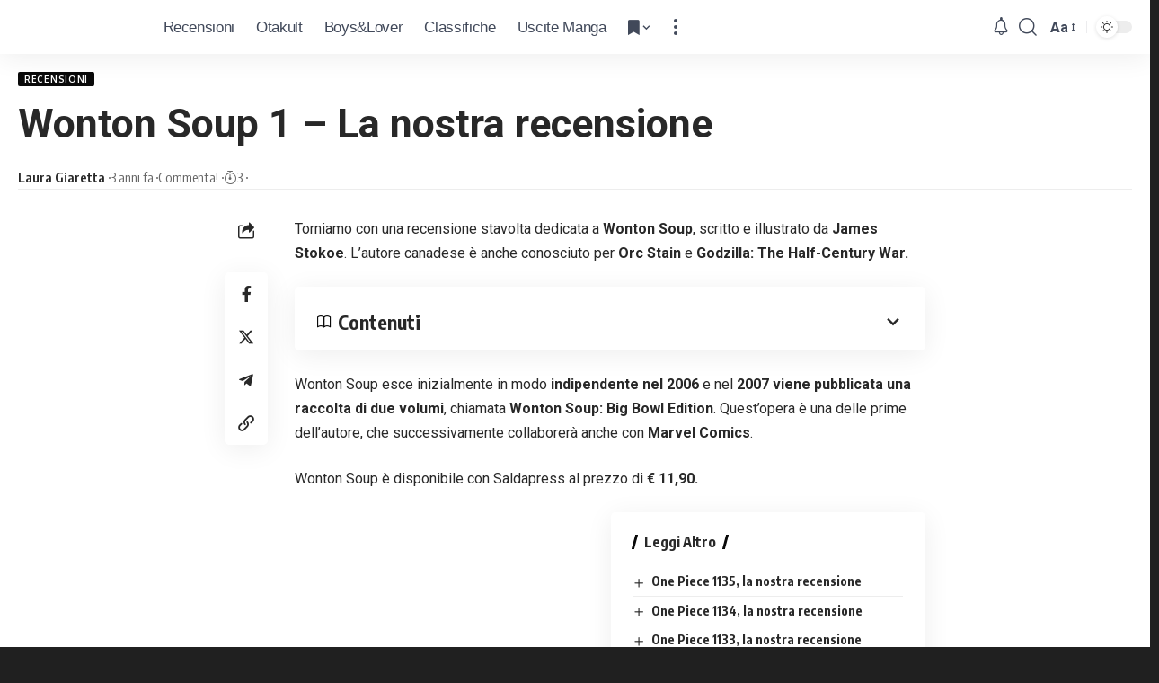

--- FILE ---
content_type: text/html; charset=UTF-8
request_url: https://anime.icrewplay.com/wonton-soup-1-la-nostra-recensione/
body_size: 27010
content:
<!DOCTYPE html><html lang="it-IT" prefix="og: https://ogp.me/ns#"><head><meta charset="UTF-8"/>
<script>var __ezHttpConsent={setByCat:function(src,tagType,attributes,category,force,customSetScriptFn=null){var setScript=function(){if(force||window.ezTcfConsent[category]){if(typeof customSetScriptFn==='function'){customSetScriptFn();}else{var scriptElement=document.createElement(tagType);scriptElement.src=src;attributes.forEach(function(attr){for(var key in attr){if(attr.hasOwnProperty(key)){scriptElement.setAttribute(key,attr[key]);}}});var firstScript=document.getElementsByTagName(tagType)[0];firstScript.parentNode.insertBefore(scriptElement,firstScript);}}};if(force||(window.ezTcfConsent&&window.ezTcfConsent.loaded)){setScript();}else if(typeof getEzConsentData==="function"){getEzConsentData().then(function(ezTcfConsent){if(ezTcfConsent&&ezTcfConsent.loaded){setScript();}else{console.error("cannot get ez consent data");force=true;setScript();}});}else{force=true;setScript();console.error("getEzConsentData is not a function");}},};</script>
<script>var ezTcfConsent=window.ezTcfConsent?window.ezTcfConsent:{loaded:false,store_info:false,develop_and_improve_services:false,measure_ad_performance:false,measure_content_performance:false,select_basic_ads:false,create_ad_profile:false,select_personalized_ads:false,create_content_profile:false,select_personalized_content:false,understand_audiences:false,use_limited_data_to_select_content:false,};function getEzConsentData(){return new Promise(function(resolve){document.addEventListener("ezConsentEvent",function(event){var ezTcfConsent=event.detail.ezTcfConsent;resolve(ezTcfConsent);});});}</script>
<script>if(typeof _setEzCookies!=='function'){function _setEzCookies(ezConsentData){var cookies=window.ezCookieQueue;for(var i=0;i<cookies.length;i++){var cookie=cookies[i];if(ezConsentData&&ezConsentData.loaded&&ezConsentData[cookie.tcfCategory]){document.cookie=cookie.name+"="+cookie.value;}}}}
window.ezCookieQueue=window.ezCookieQueue||[];if(typeof addEzCookies!=='function'){function addEzCookies(arr){window.ezCookieQueue=[...window.ezCookieQueue,...arr];}}
addEzCookies([{name:"ezoab_157517",value:"mod128; Path=/; Domain=icrewplay.com; Max-Age=7200",tcfCategory:"store_info",isEzoic:"true",},{name:"ezosuibasgeneris-1",value:"c20f6508-34d9-44f4-4c06-5737aa4f02bf; Path=/; Domain=icrewplay.com; Expires=Tue, 05 Jan 2027 12:33:06 UTC; Secure; SameSite=None",tcfCategory:"understand_audiences",isEzoic:"true",}]);if(window.ezTcfConsent&&window.ezTcfConsent.loaded){_setEzCookies(window.ezTcfConsent);}else if(typeof getEzConsentData==="function"){getEzConsentData().then(function(ezTcfConsent){if(ezTcfConsent&&ezTcfConsent.loaded){_setEzCookies(window.ezTcfConsent);}else{console.error("cannot get ez consent data");_setEzCookies(window.ezTcfConsent);}});}else{console.error("getEzConsentData is not a function");_setEzCookies(window.ezTcfConsent);}</script><script type="text/javascript" data-ezscrex='false' data-cfasync='false'>window._ezaq = Object.assign({"edge_cache_status":12,"edge_response_time":909,"url":"https://anime.icrewplay.com/wonton-soup-1-la-nostra-recensione/"}, typeof window._ezaq !== "undefined" ? window._ezaq : {});</script><script type="text/javascript" data-ezscrex='false' data-cfasync='false'>window._ezaq = Object.assign({"ab_test_id":"mod128"}, typeof window._ezaq !== "undefined" ? window._ezaq : {});window.__ez=window.__ez||{};window.__ez.tf={"disIdm":"true"};</script><script type="text/javascript" data-ezscrex='false' data-cfasync='false'>window.ezDisableAds = true;</script>
<script data-ezscrex='false' data-cfasync='false' data-pagespeed-no-defer>var __ez=__ez||{};__ez.stms=Date.now();__ez.evt={};__ez.script={};__ez.ck=__ez.ck||{};__ez.template={};__ez.template.isOrig=true;window.__ezScriptHost="//www.ezojs.com";__ez.queue=__ez.queue||function(){var e=0,i=0,t=[],n=!1,o=[],r=[],s=!0,a=function(e,i,n,o,r,s,a){var l=arguments.length>7&&void 0!==arguments[7]?arguments[7]:window,d=this;this.name=e,this.funcName=i,this.parameters=null===n?null:w(n)?n:[n],this.isBlock=o,this.blockedBy=r,this.deleteWhenComplete=s,this.isError=!1,this.isComplete=!1,this.isInitialized=!1,this.proceedIfError=a,this.fWindow=l,this.isTimeDelay=!1,this.process=function(){f("... func = "+e),d.isInitialized=!0,d.isComplete=!0,f("... func.apply: "+e);var i=d.funcName.split("."),n=null,o=this.fWindow||window;i.length>3||(n=3===i.length?o[i[0]][i[1]][i[2]]:2===i.length?o[i[0]][i[1]]:o[d.funcName]),null!=n&&n.apply(null,this.parameters),!0===d.deleteWhenComplete&&delete t[e],!0===d.isBlock&&(f("----- F'D: "+d.name),m())}},l=function(e,i,t,n,o,r,s){var a=arguments.length>7&&void 0!==arguments[7]?arguments[7]:window,l=this;this.name=e,this.path=i,this.async=o,this.defer=r,this.isBlock=t,this.blockedBy=n,this.isInitialized=!1,this.isError=!1,this.isComplete=!1,this.proceedIfError=s,this.fWindow=a,this.isTimeDelay=!1,this.isPath=function(e){return"/"===e[0]&&"/"!==e[1]},this.getSrc=function(e){return void 0!==window.__ezScriptHost&&this.isPath(e)&&"banger.js"!==this.name?window.__ezScriptHost+e:e},this.process=function(){l.isInitialized=!0,f("... file = "+e);var i=this.fWindow?this.fWindow.document:document,t=i.createElement("script");t.src=this.getSrc(this.path),!0===o?t.async=!0:!0===r&&(t.defer=!0),t.onerror=function(){var e={url:window.location.href,name:l.name,path:l.path,user_agent:window.navigator.userAgent};"undefined"!=typeof _ezaq&&(e.pageview_id=_ezaq.page_view_id);var i=encodeURIComponent(JSON.stringify(e)),t=new XMLHttpRequest;t.open("GET","//g.ezoic.net/ezqlog?d="+i,!0),t.send(),f("----- ERR'D: "+l.name),l.isError=!0,!0===l.isBlock&&m()},t.onreadystatechange=t.onload=function(){var e=t.readyState;f("----- F'D: "+l.name),e&&!/loaded|complete/.test(e)||(l.isComplete=!0,!0===l.isBlock&&m())},i.getElementsByTagName("head")[0].appendChild(t)}},d=function(e,i){this.name=e,this.path="",this.async=!1,this.defer=!1,this.isBlock=!1,this.blockedBy=[],this.isInitialized=!0,this.isError=!1,this.isComplete=i,this.proceedIfError=!1,this.isTimeDelay=!1,this.process=function(){}};function c(e,i,n,s,a,d,c,u,f){var m=new l(e,i,n,s,a,d,c,f);!0===u?o[e]=m:r[e]=m,t[e]=m,h(m)}function h(e){!0!==u(e)&&0!=s&&e.process()}function u(e){if(!0===e.isTimeDelay&&!1===n)return f(e.name+" blocked = TIME DELAY!"),!0;if(w(e.blockedBy))for(var i=0;i<e.blockedBy.length;i++){var o=e.blockedBy[i];if(!1===t.hasOwnProperty(o))return f(e.name+" blocked = "+o),!0;if(!0===e.proceedIfError&&!0===t[o].isError)return!1;if(!1===t[o].isComplete)return f(e.name+" blocked = "+o),!0}return!1}function f(e){var i=window.location.href,t=new RegExp("[?&]ezq=([^&#]*)","i").exec(i);"1"===(t?t[1]:null)&&console.debug(e)}function m(){++e>200||(f("let's go"),p(o),p(r))}function p(e){for(var i in e)if(!1!==e.hasOwnProperty(i)){var t=e[i];!0===t.isComplete||u(t)||!0===t.isInitialized||!0===t.isError?!0===t.isError?f(t.name+": error"):!0===t.isComplete?f(t.name+": complete already"):!0===t.isInitialized&&f(t.name+": initialized already"):t.process()}}function w(e){return"[object Array]"==Object.prototype.toString.call(e)}return window.addEventListener("load",(function(){setTimeout((function(){n=!0,f("TDELAY -----"),m()}),5e3)}),!1),{addFile:c,addFileOnce:function(e,i,n,o,r,s,a,l,d){t[e]||c(e,i,n,o,r,s,a,l,d)},addDelayFile:function(e,i){var n=new l(e,i,!1,[],!1,!1,!0);n.isTimeDelay=!0,f(e+" ...  FILE! TDELAY"),r[e]=n,t[e]=n,h(n)},addFunc:function(e,n,s,l,d,c,u,f,m,p){!0===c&&(e=e+"_"+i++);var w=new a(e,n,s,l,d,u,f,p);!0===m?o[e]=w:r[e]=w,t[e]=w,h(w)},addDelayFunc:function(e,i,n){var o=new a(e,i,n,!1,[],!0,!0);o.isTimeDelay=!0,f(e+" ...  FUNCTION! TDELAY"),r[e]=o,t[e]=o,h(o)},items:t,processAll:m,setallowLoad:function(e){s=e},markLoaded:function(e){if(e&&0!==e.length){if(e in t){var i=t[e];!0===i.isComplete?f(i.name+" "+e+": error loaded duplicate"):(i.isComplete=!0,i.isInitialized=!0)}else t[e]=new d(e,!0);f("markLoaded dummyfile: "+t[e].name)}},logWhatsBlocked:function(){for(var e in t)!1!==t.hasOwnProperty(e)&&u(t[e])}}}();__ez.evt.add=function(e,t,n){e.addEventListener?e.addEventListener(t,n,!1):e.attachEvent?e.attachEvent("on"+t,n):e["on"+t]=n()},__ez.evt.remove=function(e,t,n){e.removeEventListener?e.removeEventListener(t,n,!1):e.detachEvent?e.detachEvent("on"+t,n):delete e["on"+t]};__ez.script.add=function(e){var t=document.createElement("script");t.src=e,t.async=!0,t.type="text/javascript",document.getElementsByTagName("head")[0].appendChild(t)};__ez.dot=__ez.dot||{};__ez.queue.addFileOnce('/detroitchicago/boise.js', '/detroitchicago/boise.js?gcb=195-0&cb=5', true, [], true, false, true, false);__ez.queue.addFileOnce('/parsonsmaize/abilene.js', '/parsonsmaize/abilene.js?gcb=195-0&cb=b20dfef28c', true, [], true, false, true, false);__ez.queue.addFileOnce('/parsonsmaize/mulvane.js', '/parsonsmaize/mulvane.js?gcb=195-0&cb=e75e48eec0', true, ['/parsonsmaize/abilene.js'], true, false, true, false);__ez.queue.addFileOnce('/detroitchicago/birmingham.js', '/detroitchicago/birmingham.js?gcb=195-0&cb=539c47377c', true, ['/parsonsmaize/abilene.js'], true, false, true, false);</script>
<script data-ezscrex="false" type="text/javascript" data-cfasync="false">window._ezaq = Object.assign({"ad_cache_level":0,"adpicker_placement_cnt":0,"ai_placeholder_cache_level":0,"ai_placeholder_placement_cnt":-1,"article_category":"Recensioni","author":"Laura Giaretta","domain":"icrewplay.com","domain_id":157517,"ezcache_level":1,"ezcache_skip_code":0,"has_bad_image":0,"has_bad_words":0,"is_sitespeed":0,"lt_cache_level":0,"publish_date":"2023-04-12","response_size":120019,"response_size_orig":114221,"response_time_orig":892,"template_id":5,"url":"https://anime.icrewplay.com/wonton-soup-1-la-nostra-recensione/","word_count":0,"worst_bad_word_level":0}, typeof window._ezaq !== "undefined" ? window._ezaq : {});__ez.queue.markLoaded('ezaqBaseReady');</script>
<script type='text/javascript' data-ezscrex='false' data-cfasync='false'>
window.ezAnalyticsStatic = true;

function analyticsAddScript(script) {
	var ezDynamic = document.createElement('script');
	ezDynamic.type = 'text/javascript';
	ezDynamic.innerHTML = script;
	document.head.appendChild(ezDynamic);
}
function getCookiesWithPrefix() {
    var allCookies = document.cookie.split(';');
    var cookiesWithPrefix = {};

    for (var i = 0; i < allCookies.length; i++) {
        var cookie = allCookies[i].trim();

        for (var j = 0; j < arguments.length; j++) {
            var prefix = arguments[j];
            if (cookie.indexOf(prefix) === 0) {
                var cookieParts = cookie.split('=');
                var cookieName = cookieParts[0];
                var cookieValue = cookieParts.slice(1).join('=');
                cookiesWithPrefix[cookieName] = decodeURIComponent(cookieValue);
                break; // Once matched, no need to check other prefixes
            }
        }
    }

    return cookiesWithPrefix;
}
function productAnalytics() {
	var d = {"pr":[3,6],"omd5":"1dd8c228e4993d730af0630d28072d0c","nar":"risk score"};
	d.u = _ezaq.url;
	d.p = _ezaq.page_view_id;
	d.v = _ezaq.visit_uuid;
	d.ab = _ezaq.ab_test_id;
	d.e = JSON.stringify(_ezaq);
	d.ref = document.referrer;
	d.c = getCookiesWithPrefix('active_template', 'ez', 'lp_');
	if(typeof ez_utmParams !== 'undefined') {
		d.utm = ez_utmParams;
	}

	var dataText = JSON.stringify(d);
	var xhr = new XMLHttpRequest();
	xhr.open('POST','/ezais/analytics?cb=1', true);
	xhr.onload = function () {
		if (xhr.status!=200) {
            return;
		}

        if(document.readyState !== 'loading') {
            analyticsAddScript(xhr.response);
            return;
        }

        var eventFunc = function() {
            if(document.readyState === 'loading') {
                return;
            }
            document.removeEventListener('readystatechange', eventFunc, false);
            analyticsAddScript(xhr.response);
        };

        document.addEventListener('readystatechange', eventFunc, false);
	};
	xhr.setRequestHeader('Content-Type','text/plain');
	xhr.send(dataText);
}
__ez.queue.addFunc("productAnalytics", "productAnalytics", null, true, ['ezaqBaseReady'], false, false, false, true);
</script><base href="https://anime.icrewplay.com/wonton-soup-1-la-nostra-recensione/"/>
    
    <meta http-equiv="X-UA-Compatible" content="IE=edge"/>
	<meta name="viewport" content="width=device-width, initial-scale=1.0"/>
    <link rel="profile" href="https://gmpg.org/xfn/11"/>
				<link rel="preconnect" href="https://fonts.gstatic.com" crossorigin=""/><link rel="preload" as="style" onload="this.onload=null;this.rel=&#39;stylesheet&#39;" id="rb-preload-gfonts" href="https://fonts.googleapis.com/css?family=Inter%3A400%2C500%2C600%2C700%2C800%2C900%7COxygen%3A400%2C700%7CEncode+Sans+Condensed%3A400%2C500%2C600%2C700%2C800%7CRoboto%3A100%2C100italic%2C200%2C200italic%2C300%2C300italic%2C400%2C400italic%2C500%2C500italic%2C600%2C600italic%2C700%2C700italic%2C800%2C800italic%2C900%2C900italic%7CRoboto+Slab%3A100%2C100italic%2C200%2C200italic%2C300%2C300italic%2C400%2C400italic%2C500%2C500italic%2C600%2C600italic%2C700%2C700italic%2C800%2C800italic%2C900%2C900italic&amp;display=swap" crossorigin=""/><noscript><link rel="stylesheet" href="https://fonts.googleapis.com/css?family=Inter%3A400%2C500%2C600%2C700%2C800%2C900%7COxygen%3A400%2C700%7CEncode+Sans+Condensed%3A400%2C500%2C600%2C700%2C800%7CRoboto%3A100%2C100italic%2C200%2C200italic%2C300%2C300italic%2C400%2C400italic%2C500%2C500italic%2C600%2C600italic%2C700%2C700italic%2C800%2C800italic%2C900%2C900italic%7CRoboto+Slab%3A100%2C100italic%2C200%2C200italic%2C300%2C300italic%2C400%2C400italic%2C500%2C500italic%2C600%2C600italic%2C700%2C700italic%2C800%2C800italic%2C900%2C900italic&amp;display=swap"></noscript><link rel="apple-touch-icon" href="https://anime.icrewplay.com/wp-content/uploads/2024/03/logo_rosso_mobile-1.svg"/>
					<meta name="msapplication-TileColor" content="#ffffff"/>
			<meta name="msapplication-TileImage" content="https://anime.icrewplay.com/wp-content/uploads/2024/03/logo_rosso_mobile-1.svg"/>
		
<!-- Ottimizzazione per i motori di ricerca di Rank Math - https://rankmath.com/ -->
<title>Wonton Soup 1 - La nostra recensione</title>
<meta name="description" content="Torniamo con una recensione stavolta dedicata a Wonton Soup, scritto e illustrato da James Stokoe. L&#39;autore canadese è anche conosciuto per Orc Stain e"/>
<meta name="robots" content="follow, index, max-snippet:-1, max-video-preview:-1, max-image-preview:large"/>
<link rel="canonical" href="https://anime.icrewplay.com/wonton-soup-1-la-nostra-recensione/"/>
<meta property="og:locale" content="it_IT"/>
<meta property="og:type" content="article"/>
<meta property="og:title" content="Wonton Soup 1 - La nostra recensione"/>
<meta property="og:description" content="Torniamo con una recensione stavolta dedicata a Wonton Soup, scritto e illustrato da James Stokoe. L&#39;autore canadese è anche conosciuto per Orc Stain e"/>
<meta property="og:url" content="https://anime.icrewplay.com/wonton-soup-1-la-nostra-recensione/"/>
<meta property="og:site_name" content="Anime | iCrewPlay"/>
<meta property="article:publisher" content="https://www.facebook.com/iCrewPlayA"/>
<meta property="article:author" content="Laura"/>
<meta property="article:section" content="Recensioni"/>
<meta property="og:image" content="https://anime.icrewplay.com/wp-content/uploads/2023/04/wonton-soup-1.jpg"/>
<meta property="og:image:secure_url" content="https://anime.icrewplay.com/wp-content/uploads/2023/04/wonton-soup-1.jpg"/>
<meta property="og:image:width" content="1200"/>
<meta property="og:image:height" content="675"/>
<meta property="og:image:alt" content="wonton soup"/>
<meta property="og:image:type" content="image/jpeg"/>
<meta property="article:published_time" content="2023-04-12T16:30:48+02:00"/>
<meta name="twitter:card" content="summary_large_image"/>
<meta name="twitter:title" content="Wonton Soup 1 - La nostra recensione"/>
<meta name="twitter:description" content="Torniamo con una recensione stavolta dedicata a Wonton Soup, scritto e illustrato da James Stokoe. L&#39;autore canadese è anche conosciuto per Orc Stain e"/>
<meta name="twitter:image" content="https://anime.icrewplay.com/wp-content/uploads/2023/04/wonton-soup-1.jpg"/>
<meta name="twitter:label1" content="Scritto da"/>
<meta name="twitter:data1" content="Laura Giaretta"/>
<meta name="twitter:label2" content="Tempo di lettura"/>
<meta name="twitter:data2" content="1 minuto"/>
<script type="application/ld+json" class="rank-math-schema-pro">{"@context":"https://schema.org","@graph":[{"@type":"Organization","@id":"https://anime.icrewplay.com/#organization","name":"iCrewPlay Anime","sameAs":["https://www.facebook.com/iCrewPlayA"],"logo":{"@type":"ImageObject","@id":"https://anime.icrewplay.com/#logo","url":"https://anime.icrewplay.com/wp-content/uploads/2024/03/logo_rosso_mobile-1.svg","contentUrl":"https://anime.icrewplay.com/wp-content/uploads/2024/03/logo_rosso_mobile-1.svg","caption":"Anime | iCrewPlay","inLanguage":"it-IT","width":"160","height":"160"}},{"@type":"WebSite","@id":"https://anime.icrewplay.com/#website","url":"https://anime.icrewplay.com","name":"Anime | iCrewPlay","alternateName":"iCrewPlay Anime","publisher":{"@id":"https://anime.icrewplay.com/#organization"},"inLanguage":"it-IT"},{"@type":"ImageObject","@id":"https://anime.icrewplay.com/wp-content/uploads/2023/04/wonton-soup-1.jpg","url":"https://anime.icrewplay.com/wp-content/uploads/2023/04/wonton-soup-1.jpg","width":"1200","height":"675","caption":"wonton soup","inLanguage":"it-IT"},{"@type":"WebPage","@id":"https://anime.icrewplay.com/wonton-soup-1-la-nostra-recensione/#webpage","url":"https://anime.icrewplay.com/wonton-soup-1-la-nostra-recensione/","name":"Wonton Soup 1 - La nostra recensione","datePublished":"2023-04-12T16:30:48+02:00","dateModified":"2023-04-12T16:30:48+02:00","isPartOf":{"@id":"https://anime.icrewplay.com/#website"},"primaryImageOfPage":{"@id":"https://anime.icrewplay.com/wp-content/uploads/2023/04/wonton-soup-1.jpg"},"inLanguage":"it-IT"},{"@type":"Person","@id":"https://anime.icrewplay.com/author/laura/","name":"Laura Giaretta","url":"https://anime.icrewplay.com/author/laura/","image":{"@type":"ImageObject","@id":"https://secure.gravatar.com/avatar/943ae428e21f688f1a2d20b6f12d758d?s=96&amp;d=blank&amp;r=g","url":"https://secure.gravatar.com/avatar/943ae428e21f688f1a2d20b6f12d758d?s=96&amp;d=blank&amp;r=g","caption":"Laura Giaretta","inLanguage":"it-IT"},"sameAs":["Laura"],"worksFor":{"@id":"https://anime.icrewplay.com/#organization"}},{"@type":"BlogPosting","headline":"Wonton Soup 1 - La nostra recensione","keywords":"wonton soup,wonton soup stokoe,wonton soup recensione","datePublished":"2023-04-12T16:30:48+02:00","dateModified":"2023-04-12T16:30:48+02:00","articleSection":"Recensioni","author":{"@id":"https://anime.icrewplay.com/author/laura/","name":"Laura Giaretta"},"publisher":{"@id":"https://anime.icrewplay.com/#organization"},"description":"Torniamo con una recensione stavolta dedicata a Wonton Soup, scritto e illustrato da James Stokoe. L&#039;autore canadese \u00e8 anche conosciuto per Orc Stain e","name":"Wonton Soup 1 - La nostra recensione","@id":"https://anime.icrewplay.com/wonton-soup-1-la-nostra-recensione/#richSnippet","isPartOf":{"@id":"https://anime.icrewplay.com/wonton-soup-1-la-nostra-recensione/#webpage"},"image":{"@id":"https://anime.icrewplay.com/wp-content/uploads/2023/04/wonton-soup-1.jpg"},"inLanguage":"it-IT","mainEntityOfPage":{"@id":"https://anime.icrewplay.com/wonton-soup-1-la-nostra-recensione/#webpage"}}]}</script>
<!-- /Rank Math WordPress SEO plugin -->

<link rel="alternate" type="application/rss+xml" title="Anime | iCrewPlay » Feed" href="https://anime.icrewplay.com/feed/"/>
<link rel="alternate" type="application/rss+xml" title="Anime | iCrewPlay » Feed dei commenti" href="https://anime.icrewplay.com/comments/feed/"/>
<link rel="alternate" type="application/rss+xml" title="Anime | iCrewPlay » Wonton Soup 1 – La nostra recensione Feed dei commenti" href="https://anime.icrewplay.com/wonton-soup-1-la-nostra-recensione/feed/"/>
<script>
window._wpemojiSettings = {"baseUrl":"https:\/\/s.w.org\/images\/core\/emoji\/15.0.3\/72x72\/","ext":".png","svgUrl":"https:\/\/s.w.org\/images\/core\/emoji\/15.0.3\/svg\/","svgExt":".svg","source":{"concatemoji":"https:\/\/anime.icrewplay.com\/wp-includes\/js\/wp-emoji-release.min.js?ver=6.6.1"}};
/*! This file is auto-generated */
!function(i,n){var o,s,e;function c(e){try{var t={supportTests:e,timestamp:(new Date).valueOf()};sessionStorage.setItem(o,JSON.stringify(t))}catch(e){}}function p(e,t,n){e.clearRect(0,0,e.canvas.width,e.canvas.height),e.fillText(t,0,0);var t=new Uint32Array(e.getImageData(0,0,e.canvas.width,e.canvas.height).data),r=(e.clearRect(0,0,e.canvas.width,e.canvas.height),e.fillText(n,0,0),new Uint32Array(e.getImageData(0,0,e.canvas.width,e.canvas.height).data));return t.every(function(e,t){return e===r[t]})}function u(e,t,n){switch(t){case"flag":return n(e,"\ud83c\udff3\ufe0f\u200d\u26a7\ufe0f","\ud83c\udff3\ufe0f\u200b\u26a7\ufe0f")?!1:!n(e,"\ud83c\uddfa\ud83c\uddf3","\ud83c\uddfa\u200b\ud83c\uddf3")&&!n(e,"\ud83c\udff4\udb40\udc67\udb40\udc62\udb40\udc65\udb40\udc6e\udb40\udc67\udb40\udc7f","\ud83c\udff4\u200b\udb40\udc67\u200b\udb40\udc62\u200b\udb40\udc65\u200b\udb40\udc6e\u200b\udb40\udc67\u200b\udb40\udc7f");case"emoji":return!n(e,"\ud83d\udc26\u200d\u2b1b","\ud83d\udc26\u200b\u2b1b")}return!1}function f(e,t,n){var r="undefined"!=typeof WorkerGlobalScope&&self instanceof WorkerGlobalScope?new OffscreenCanvas(300,150):i.createElement("canvas"),a=r.getContext("2d",{willReadFrequently:!0}),o=(a.textBaseline="top",a.font="600 32px Arial",{});return e.forEach(function(e){o[e]=t(a,e,n)}),o}function t(e){var t=i.createElement("script");t.src=e,t.defer=!0,i.head.appendChild(t)}"undefined"!=typeof Promise&&(o="wpEmojiSettingsSupports",s=["flag","emoji"],n.supports={everything:!0,everythingExceptFlag:!0},e=new Promise(function(e){i.addEventListener("DOMContentLoaded",e,{once:!0})}),new Promise(function(t){var n=function(){try{var e=JSON.parse(sessionStorage.getItem(o));if("object"==typeof e&&"number"==typeof e.timestamp&&(new Date).valueOf()<e.timestamp+604800&&"object"==typeof e.supportTests)return e.supportTests}catch(e){}return null}();if(!n){if("undefined"!=typeof Worker&&"undefined"!=typeof OffscreenCanvas&&"undefined"!=typeof URL&&URL.createObjectURL&&"undefined"!=typeof Blob)try{var e="postMessage("+f.toString()+"("+[JSON.stringify(s),u.toString(),p.toString()].join(",")+"));",r=new Blob([e],{type:"text/javascript"}),a=new Worker(URL.createObjectURL(r),{name:"wpTestEmojiSupports"});return void(a.onmessage=function(e){c(n=e.data),a.terminate(),t(n)})}catch(e){}c(n=f(s,u,p))}t(n)}).then(function(e){for(var t in e)n.supports[t]=e[t],n.supports.everything=n.supports.everything&&n.supports[t],"flag"!==t&&(n.supports.everythingExceptFlag=n.supports.everythingExceptFlag&&n.supports[t]);n.supports.everythingExceptFlag=n.supports.everythingExceptFlag&&!n.supports.flag,n.DOMReady=!1,n.readyCallback=function(){n.DOMReady=!0}}).then(function(){return e}).then(function(){var e;n.supports.everything||(n.readyCallback(),(e=n.source||{}).concatemoji?t(e.concatemoji):e.wpemoji&&e.twemoji&&(t(e.twemoji),t(e.wpemoji)))}))}((window,document),window._wpemojiSettings);
</script>
<style id="wp-emoji-styles-inline-css">

	img.wp-smiley, img.emoji {
		display: inline !important;
		border: none !important;
		box-shadow: none !important;
		height: 1em !important;
		width: 1em !important;
		margin: 0 0.07em !important;
		vertical-align: -0.1em !important;
		background: none !important;
		padding: 0 !important;
	}
</style>
<link rel="stylesheet" id="wp-block-library-css" href="https://anime.icrewplay.com/wp-includes/css/dist/block-library/style.min.css?ver=6.6.1" media="all"/>
<style id="rank-math-toc-block-style-inline-css">
.wp-block-rank-math-toc-block nav ol{counter-reset:item}.wp-block-rank-math-toc-block nav ol li{display:block}.wp-block-rank-math-toc-block nav ol li:before{content:counters(item, ".") ". ";counter-increment:item}

</style>
<style id="classic-theme-styles-inline-css">
/*! This file is auto-generated */
.wp-block-button__link{color:#fff;background-color:#32373c;border-radius:9999px;box-shadow:none;text-decoration:none;padding:calc(.667em + 2px) calc(1.333em + 2px);font-size:1.125em}.wp-block-file__button{background:#32373c;color:#fff;text-decoration:none}
</style>
<style id="global-styles-inline-css">
:root{--wp--preset--aspect-ratio--square: 1;--wp--preset--aspect-ratio--4-3: 4/3;--wp--preset--aspect-ratio--3-4: 3/4;--wp--preset--aspect-ratio--3-2: 3/2;--wp--preset--aspect-ratio--2-3: 2/3;--wp--preset--aspect-ratio--16-9: 16/9;--wp--preset--aspect-ratio--9-16: 9/16;--wp--preset--color--black: #000000;--wp--preset--color--cyan-bluish-gray: #abb8c3;--wp--preset--color--white: #ffffff;--wp--preset--color--pale-pink: #f78da7;--wp--preset--color--vivid-red: #cf2e2e;--wp--preset--color--luminous-vivid-orange: #ff6900;--wp--preset--color--luminous-vivid-amber: #fcb900;--wp--preset--color--light-green-cyan: #7bdcb5;--wp--preset--color--vivid-green-cyan: #00d084;--wp--preset--color--pale-cyan-blue: #8ed1fc;--wp--preset--color--vivid-cyan-blue: #0693e3;--wp--preset--color--vivid-purple: #9b51e0;--wp--preset--gradient--vivid-cyan-blue-to-vivid-purple: linear-gradient(135deg,rgba(6,147,227,1) 0%,rgb(155,81,224) 100%);--wp--preset--gradient--light-green-cyan-to-vivid-green-cyan: linear-gradient(135deg,rgb(122,220,180) 0%,rgb(0,208,130) 100%);--wp--preset--gradient--luminous-vivid-amber-to-luminous-vivid-orange: linear-gradient(135deg,rgba(252,185,0,1) 0%,rgba(255,105,0,1) 100%);--wp--preset--gradient--luminous-vivid-orange-to-vivid-red: linear-gradient(135deg,rgba(255,105,0,1) 0%,rgb(207,46,46) 100%);--wp--preset--gradient--very-light-gray-to-cyan-bluish-gray: linear-gradient(135deg,rgb(238,238,238) 0%,rgb(169,184,195) 100%);--wp--preset--gradient--cool-to-warm-spectrum: linear-gradient(135deg,rgb(74,234,220) 0%,rgb(151,120,209) 20%,rgb(207,42,186) 40%,rgb(238,44,130) 60%,rgb(251,105,98) 80%,rgb(254,248,76) 100%);--wp--preset--gradient--blush-light-purple: linear-gradient(135deg,rgb(255,206,236) 0%,rgb(152,150,240) 100%);--wp--preset--gradient--blush-bordeaux: linear-gradient(135deg,rgb(254,205,165) 0%,rgb(254,45,45) 50%,rgb(107,0,62) 100%);--wp--preset--gradient--luminous-dusk: linear-gradient(135deg,rgb(255,203,112) 0%,rgb(199,81,192) 50%,rgb(65,88,208) 100%);--wp--preset--gradient--pale-ocean: linear-gradient(135deg,rgb(255,245,203) 0%,rgb(182,227,212) 50%,rgb(51,167,181) 100%);--wp--preset--gradient--electric-grass: linear-gradient(135deg,rgb(202,248,128) 0%,rgb(113,206,126) 100%);--wp--preset--gradient--midnight: linear-gradient(135deg,rgb(2,3,129) 0%,rgb(40,116,252) 100%);--wp--preset--font-size--small: 13px;--wp--preset--font-size--medium: 20px;--wp--preset--font-size--large: 36px;--wp--preset--font-size--x-large: 42px;--wp--preset--spacing--20: 0.44rem;--wp--preset--spacing--30: 0.67rem;--wp--preset--spacing--40: 1rem;--wp--preset--spacing--50: 1.5rem;--wp--preset--spacing--60: 2.25rem;--wp--preset--spacing--70: 3.38rem;--wp--preset--spacing--80: 5.06rem;--wp--preset--shadow--natural: 6px 6px 9px rgba(0, 0, 0, 0.2);--wp--preset--shadow--deep: 12px 12px 50px rgba(0, 0, 0, 0.4);--wp--preset--shadow--sharp: 6px 6px 0px rgba(0, 0, 0, 0.2);--wp--preset--shadow--outlined: 6px 6px 0px -3px rgba(255, 255, 255, 1), 6px 6px rgba(0, 0, 0, 1);--wp--preset--shadow--crisp: 6px 6px 0px rgba(0, 0, 0, 1);}:where(.is-layout-flex){gap: 0.5em;}:where(.is-layout-grid){gap: 0.5em;}body .is-layout-flex{display: flex;}.is-layout-flex{flex-wrap: wrap;align-items: center;}.is-layout-flex > :is(*, div){margin: 0;}body .is-layout-grid{display: grid;}.is-layout-grid > :is(*, div){margin: 0;}:where(.wp-block-columns.is-layout-flex){gap: 2em;}:where(.wp-block-columns.is-layout-grid){gap: 2em;}:where(.wp-block-post-template.is-layout-flex){gap: 1.25em;}:where(.wp-block-post-template.is-layout-grid){gap: 1.25em;}.has-black-color{color: var(--wp--preset--color--black) !important;}.has-cyan-bluish-gray-color{color: var(--wp--preset--color--cyan-bluish-gray) !important;}.has-white-color{color: var(--wp--preset--color--white) !important;}.has-pale-pink-color{color: var(--wp--preset--color--pale-pink) !important;}.has-vivid-red-color{color: var(--wp--preset--color--vivid-red) !important;}.has-luminous-vivid-orange-color{color: var(--wp--preset--color--luminous-vivid-orange) !important;}.has-luminous-vivid-amber-color{color: var(--wp--preset--color--luminous-vivid-amber) !important;}.has-light-green-cyan-color{color: var(--wp--preset--color--light-green-cyan) !important;}.has-vivid-green-cyan-color{color: var(--wp--preset--color--vivid-green-cyan) !important;}.has-pale-cyan-blue-color{color: var(--wp--preset--color--pale-cyan-blue) !important;}.has-vivid-cyan-blue-color{color: var(--wp--preset--color--vivid-cyan-blue) !important;}.has-vivid-purple-color{color: var(--wp--preset--color--vivid-purple) !important;}.has-black-background-color{background-color: var(--wp--preset--color--black) !important;}.has-cyan-bluish-gray-background-color{background-color: var(--wp--preset--color--cyan-bluish-gray) !important;}.has-white-background-color{background-color: var(--wp--preset--color--white) !important;}.has-pale-pink-background-color{background-color: var(--wp--preset--color--pale-pink) !important;}.has-vivid-red-background-color{background-color: var(--wp--preset--color--vivid-red) !important;}.has-luminous-vivid-orange-background-color{background-color: var(--wp--preset--color--luminous-vivid-orange) !important;}.has-luminous-vivid-amber-background-color{background-color: var(--wp--preset--color--luminous-vivid-amber) !important;}.has-light-green-cyan-background-color{background-color: var(--wp--preset--color--light-green-cyan) !important;}.has-vivid-green-cyan-background-color{background-color: var(--wp--preset--color--vivid-green-cyan) !important;}.has-pale-cyan-blue-background-color{background-color: var(--wp--preset--color--pale-cyan-blue) !important;}.has-vivid-cyan-blue-background-color{background-color: var(--wp--preset--color--vivid-cyan-blue) !important;}.has-vivid-purple-background-color{background-color: var(--wp--preset--color--vivid-purple) !important;}.has-black-border-color{border-color: var(--wp--preset--color--black) !important;}.has-cyan-bluish-gray-border-color{border-color: var(--wp--preset--color--cyan-bluish-gray) !important;}.has-white-border-color{border-color: var(--wp--preset--color--white) !important;}.has-pale-pink-border-color{border-color: var(--wp--preset--color--pale-pink) !important;}.has-vivid-red-border-color{border-color: var(--wp--preset--color--vivid-red) !important;}.has-luminous-vivid-orange-border-color{border-color: var(--wp--preset--color--luminous-vivid-orange) !important;}.has-luminous-vivid-amber-border-color{border-color: var(--wp--preset--color--luminous-vivid-amber) !important;}.has-light-green-cyan-border-color{border-color: var(--wp--preset--color--light-green-cyan) !important;}.has-vivid-green-cyan-border-color{border-color: var(--wp--preset--color--vivid-green-cyan) !important;}.has-pale-cyan-blue-border-color{border-color: var(--wp--preset--color--pale-cyan-blue) !important;}.has-vivid-cyan-blue-border-color{border-color: var(--wp--preset--color--vivid-cyan-blue) !important;}.has-vivid-purple-border-color{border-color: var(--wp--preset--color--vivid-purple) !important;}.has-vivid-cyan-blue-to-vivid-purple-gradient-background{background: var(--wp--preset--gradient--vivid-cyan-blue-to-vivid-purple) !important;}.has-light-green-cyan-to-vivid-green-cyan-gradient-background{background: var(--wp--preset--gradient--light-green-cyan-to-vivid-green-cyan) !important;}.has-luminous-vivid-amber-to-luminous-vivid-orange-gradient-background{background: var(--wp--preset--gradient--luminous-vivid-amber-to-luminous-vivid-orange) !important;}.has-luminous-vivid-orange-to-vivid-red-gradient-background{background: var(--wp--preset--gradient--luminous-vivid-orange-to-vivid-red) !important;}.has-very-light-gray-to-cyan-bluish-gray-gradient-background{background: var(--wp--preset--gradient--very-light-gray-to-cyan-bluish-gray) !important;}.has-cool-to-warm-spectrum-gradient-background{background: var(--wp--preset--gradient--cool-to-warm-spectrum) !important;}.has-blush-light-purple-gradient-background{background: var(--wp--preset--gradient--blush-light-purple) !important;}.has-blush-bordeaux-gradient-background{background: var(--wp--preset--gradient--blush-bordeaux) !important;}.has-luminous-dusk-gradient-background{background: var(--wp--preset--gradient--luminous-dusk) !important;}.has-pale-ocean-gradient-background{background: var(--wp--preset--gradient--pale-ocean) !important;}.has-electric-grass-gradient-background{background: var(--wp--preset--gradient--electric-grass) !important;}.has-midnight-gradient-background{background: var(--wp--preset--gradient--midnight) !important;}.has-small-font-size{font-size: var(--wp--preset--font-size--small) !important;}.has-medium-font-size{font-size: var(--wp--preset--font-size--medium) !important;}.has-large-font-size{font-size: var(--wp--preset--font-size--large) !important;}.has-x-large-font-size{font-size: var(--wp--preset--font-size--x-large) !important;}
:where(.wp-block-post-template.is-layout-flex){gap: 1.25em;}:where(.wp-block-post-template.is-layout-grid){gap: 1.25em;}
:where(.wp-block-columns.is-layout-flex){gap: 2em;}:where(.wp-block-columns.is-layout-grid){gap: 2em;}
:root :where(.wp-block-pullquote){font-size: 1.5em;line-height: 1.6;}
</style>
<link rel="stylesheet" id="foxiz-elements-css" href="https://anime.icrewplay.com/wp-content/plugins/foxiz-core/lib/foxiz-elements/public/style.css?ver=2.0" media="all"/>
<link rel="stylesheet" id="wp-statistics-mini-chart-css" href="https://anime.icrewplay.com/wp-content/plugins/wp-statistics-mini-chart/assets/css/style.css?ver=1.3.0" media="all"/>
<link rel="stylesheet" id="elementor-frontend-css" href="https://anime.icrewplay.com/wp-content/plugins/elementor/assets/css/frontend-lite.min.css?ver=3.23.4" media="all"/>
<style id="elementor-frontend-inline-css">
.elementor-kit-138923{--e-global-color-primary:#353839;--e-global-color-secondary:#54595F;--e-global-color-text:#7A7A7A;--e-global-color-accent:#61CE70;--e-global-color-fd6e7e3:#202020;--e-global-color-5c45108a:#B7B4B4;--e-global-color-26388dce:#707070;--e-global-color-59186c79:#CB232D;--e-global-color-748499ec:#4B4646;--e-global-color-67d653d0:#D85F22;--e-global-color-797bf:#000000;--e-global-color-577b71c9:#FFFFFF;--e-global-color-b8c3410:#232A35;--e-global-color-c63a030:#F9F9F9;--e-global-typography-primary-font-family:"Roboto";--e-global-typography-primary-font-weight:600;--e-global-typography-secondary-font-family:"Roboto Slab";--e-global-typography-secondary-font-weight:400;--e-global-typography-text-font-family:"Roboto";--e-global-typography-text-font-weight:400;--e-global-typography-accent-font-family:"Roboto";--e-global-typography-accent-font-weight:500;font-family:"Roboto", k2d;background-color:#202020;}.elementor-kit-138923 h1{font-family:"Roboto", k2d;}.elementor-kit-138923 h2{font-family:"Roboto", k2d;}.elementor-kit-138923 h3{font-family:"Roboto", k2d;}.elementor-kit-138923 img{border-radius:0px 0px 0px 0px;}.elementor-section.elementor-section-boxed > .elementor-container{max-width:1140px;}.e-con{--container-max-width:1140px;}{}h1.entry-title{display:var(--page-title-display);}@media(max-width:1024px){.elementor-section.elementor-section-boxed > .elementor-container{max-width:1024px;}.e-con{--container-max-width:1024px;}}@media(max-width:767px){.elementor-section.elementor-section-boxed > .elementor-container{max-width:767px;}.e-con{--container-max-width:767px;}}
.elementor-206188 .elementor-element.elementor-element-238514f7 > .elementor-container{min-height:323px;}.elementor-206188 .elementor-element.elementor-element-238514f7 > .elementor-container > .elementor-column > .elementor-widget-wrap{align-content:center;align-items:center;}.elementor-206188 .elementor-element.elementor-element-238514f7:not(.elementor-motion-effects-element-type-background), .elementor-206188 .elementor-element.elementor-element-238514f7 > .elementor-motion-effects-container > .elementor-motion-effects-layer{background-color:#000000;}.elementor-206188 .elementor-element.elementor-element-238514f7{transition:background 0.3s, border 0.3s, border-radius 0.3s, box-shadow 0.3s;}.elementor-206188 .elementor-element.elementor-element-238514f7 > .elementor-background-overlay{transition:background 0.3s, border-radius 0.3s, opacity 0.3s;}.elementor-206188 .elementor-element.elementor-element-238514f7 > .elementor-shape-top svg{width:calc(100% + 1.3px);height:11px;}.elementor-bc-flex-widget .elementor-206188 .elementor-element.elementor-element-5f0eb113.elementor-column .elementor-widget-wrap{align-items:center;}.elementor-206188 .elementor-element.elementor-element-5f0eb113.elementor-column.elementor-element[data-element_type="column"] > .elementor-widget-wrap.elementor-element-populated{align-content:center;align-items:center;}.elementor-206188 .elementor-element.elementor-element-5f0eb113.elementor-column > .elementor-widget-wrap{justify-content:center;}.elementor-206188 .elementor-element.elementor-element-396d3d42{--menu-align:center;}.elementor-206188 .elementor-element.elementor-element-396d3d42 .sidebar-menu a > span{color:#FFFFFF;}.elementor-206188 .elementor-element.elementor-element-396d3d42 > .elementor-widget-container{margin:20px 20px 20px 20px;}.elementor-206188 .elementor-element.elementor-element-729bf952{text-align:center;}.elementor-206188 .elementor-element.elementor-element-729bf952 .elementor-heading-title{color:#7E8287;font-size:11px;font-weight:600;}[data-theme="dark"] .elementor-206188 .elementor-element.elementor-element-729bf952 .elementor-heading-title{color:#ffffff;}.elementor-bc-flex-widget .elementor-206188 .elementor-element.elementor-element-225420bc.elementor-column .elementor-widget-wrap{align-items:center;}.elementor-206188 .elementor-element.elementor-element-225420bc.elementor-column.elementor-element[data-element_type="column"] > .elementor-widget-wrap.elementor-element-populated{align-content:center;align-items:center;}.elementor-206188 .elementor-element.elementor-element-225420bc.elementor-column > .elementor-widget-wrap{justify-content:center;}.elementor-206188 .elementor-element.elementor-element-78ecc80a img{width:29%;}.elementor-206188 .elementor-element.elementor-element-21c385b1{--menu-align:center;}.elementor-206188 .elementor-element.elementor-element-21c385b1 .sidebar-menu a > span{color:#FFFFFF;}.elementor-206188 .elementor-element.elementor-element-4f877196 .header-social-list i{font-size:14px;}.elementor-206188 .elementor-element.elementor-element-4f877196 .header-social-list{text-align:center;color:#FFFFFF;}@media(min-width:768px){.elementor-206188 .elementor-element.elementor-element-5f0eb113{width:62.774%;}.elementor-206188 .elementor-element.elementor-element-225420bc{width:37.182%;}}@media(max-width:1024px){.elementor-206188 .elementor-element.elementor-element-78ecc80a img{width:33%;}}@media(max-width:767px){.elementor-206188 .elementor-element.elementor-element-78ecc80a img{width:23%;}}
</style>
<link rel="stylesheet" id="swiper-css" href="https://anime.icrewplay.com/wp-content/plugins/elementor/assets/lib/swiper/v8/css/swiper.min.css?ver=8.4.5" media="all"/>
<link rel="stylesheet" id="font-awesome-5-all-css" href="https://anime.icrewplay.com/wp-content/plugins/elementor/assets/lib/font-awesome/css/all.min.css?ver=3.23.4" media="all"/>
<link rel="stylesheet" id="font-awesome-4-shim-css" href="https://anime.icrewplay.com/wp-content/plugins/elementor/assets/lib/font-awesome/css/v4-shims.min.css?ver=3.23.4" media="all"/>

<link rel="stylesheet" id="foxiz-main-css" href="https://anime.icrewplay.com/wp-content/themes/foxiz/assets/css/main.css?ver=2.2.4" media="all"/>
<link rel="stylesheet" id="foxiz-print-css" href="https://anime.icrewplay.com/wp-content/themes/foxiz/assets/css/print.css?ver=2.2.4" media="all"/>
<link rel="stylesheet" id="foxiz-style-css" href="https://anime.icrewplay.com/wp-content/themes/foxiz-child/style.css?ver=2.2.4" media="all"/>
<style id="foxiz-style-inline-css">
:root {--body-family:Inter;--body-fweight:400;--menu-family:Arial, Helvetica, sans-serif;--menu-fweight:400;}:root {--g-color :#0a0a0a;--g-color-90 :#0a0a0ae6;--hyperlink-color :#000000;--indicator-bg-from :#000000;--indicator-bg-to :#ffffff;--alert-bg :#dd3333;--alert-color :#ffffff;}[data-theme="dark"], .light-scheme {--g-color :#0a0a0a;--g-color-90 :#0a0a0ae6;--solid-white :#021923;}.is-hd-1, .is-hd-2, .is-hd-3 {--nav-color :#41495a;--nav-color-10 :#41495a1a;--nav-height :60px;}[data-theme="dark"].is-hd-1, [data-theme="dark"].is-hd-2,[data-theme="dark"].is-hd-3 {--nav-color :#e8e8e8;--nav-color-10 :#e8e8e81a;}.p-category {--cat-fcolor : #ffffff;}[data-theme="dark"] .p-category, .light-scheme .p-category {--cat-highlight : #ffffff;--cat-highlight-90 : #ffffffe6;--cat-fcolor : #000000;}body.category .blog-content {--heading-size-desktop : 12px;}body.category-24591 .blog-content .p-featured {padding-bottom : 60%;}body.category-61 .blog-content .p-featured {padding-bottom : 60%;}body.category-22226 .blog-content .p-featured {padding-bottom : 60%;}body.category-24595 .blog-content .p-featured {padding-bottom : 60%;}body.category-24658 .blog-content .p-featured {padding-bottom : 60%;}body.category-1 .blog-content .p-featured {padding-bottom : 60%;}body.category-24707 .blog-content .p-featured {padding-bottom : 60%;}body.category-24706 .blog-content .p-featured {padding-bottom : 60%;}body.category-24708 .blog-content .p-featured {padding-bottom : 60%;}body.category-24709 .blog-content .p-featured {padding-bottom : 60%;}body.category-3147 .blog-content .p-featured {padding-bottom : 60%;}body.category-24710 .blog-content .p-featured {padding-bottom : 60%;}body.category-18907 .blog-content .p-featured {padding-bottom : 60%;}body.category-22230 .blog-content .p-featured {padding-bottom : 60%;}body.category-22670 .blog-content .p-featured {padding-bottom : 60%;}:root {--top-site-bg :#0e0f12;--round-3 :2px;--round-5 :5px;--round-7 :10px;--hyperlink-color :#000000;--hyperlink-line-color :#000000;--mbnav-height :48px;--single-category-fsize :10px;--more-width :500px;--s-content-width : 760px;--max-width-wo-sb : 840px;--s10-feat-ratio :45%;--s11-feat-ratio :45%;}[data-theme="dark"], .light-scheme {--top-site-bg :#0e0f12;--hyperlink-color :#afafaf;--hyperlink-line-color :#afafaf;}.search-header:before { background-repeat : no-repeat;background-size : cover;background-image : url(https://foxiz.themeruby.com/default/wp-content/uploads/sites/2/2021/09/search-bg.jpg);background-attachment : scroll;background-position : center center;}[data-theme="dark"] .search-header:before { background-repeat : no-repeat;background-size : cover;background-image : url(https://foxiz.themeruby.com/default/wp-content/uploads/sites/2/2021/09/search-bgd.jpg);background-attachment : scroll;background-position : center center;}.footer-has-bg { background-color : #00000007;}[data-theme="dark"] .footer-has-bg { background-color : #16181c;}.top-site-ad .ad-image { max-width: 1500px; }.yes-hd-transparent .top-site-ad {--top-site-bg :#0e0f12;}#amp-mobile-version-switcher { display: none; }
</style>

<link rel="preconnect" href="https://fonts.gstatic.com/" crossorigin=""/><script src="https://anime.icrewplay.com/wp-includes/js/jquery/jquery.min.js?ver=3.7.1" id="jquery-core-js"></script>
<script src="https://anime.icrewplay.com/wp-includes/js/jquery/jquery-migrate.min.js?ver=3.4.1" id="jquery-migrate-js"></script>
<script src="https://anime.icrewplay.com/wp-content/plugins/elementor/assets/lib/font-awesome/js/v4-shims.min.js?ver=3.23.4" id="font-awesome-4-shim-js"></script>
<link rel="preload" href="https://anime.icrewplay.com/wp-content/themes/foxiz/assets/fonts/icons.woff2?2.2.0" as="font" type="font/woff2" crossorigin="anonymous"/> <link rel="https://api.w.org/" href="https://anime.icrewplay.com/wp-json/"/><link rel="alternate" title="JSON" type="application/json" href="https://anime.icrewplay.com/wp-json/wp/v2/posts/193122"/><link rel="EditURI" type="application/rsd+xml" title="RSD" href="https://anime.icrewplay.com/xmlrpc.php?rsd"/>
<meta name="generator" content="WordPress 6.6.1"/>
<link rel="shortlink" href="https://anime.icrewplay.com/?p=193122"/>
<link rel="alternate" title="oEmbed (JSON)" type="application/json+oembed" href="https://anime.icrewplay.com/wp-json/oembed/1.0/embed?url=https%3A%2F%2Fanime.icrewplay.com%2Fwonton-soup-1-la-nostra-recensione%2F"/>
<link rel="alternate" title="oEmbed (XML)" type="text/xml+oembed" href="https://anime.icrewplay.com/wp-json/oembed/1.0/embed?url=https%3A%2F%2Fanime.icrewplay.com%2Fwonton-soup-1-la-nostra-recensione%2F&amp;format=xml"/>
<!-- Analytics by WP Statistics v14.10.1 - https://wp-statistics.com/ -->
<meta name="generator" content="Elementor 3.23.4; features: e_optimized_css_loading, e_font_icon_svg, additional_custom_breakpoints, e_lazyload; settings: css_print_method-internal, google_font-enabled, font_display-auto"/>
<script type="application/ld+json">{
    "@context": "https://schema.org",
    "@type": "WebSite",
    "@id": "https://anime.icrewplay.com/#website",
    "url": "https://anime.icrewplay.com/",
    "name": "Anime | iCrewPlay",
    "potentialAction": {
        "@type": "SearchAction",
        "target": "https://anime.icrewplay.com/?s={search_term_string}",
        "query-input": "required name=search_term_string"
    }
}</script>
			<style>
				.e-con.e-parent:nth-of-type(n+4):not(.e-lazyloaded):not(.e-no-lazyload),
				.e-con.e-parent:nth-of-type(n+4):not(.e-lazyloaded):not(.e-no-lazyload) * {
					background-image: none !important;
				}
				@media screen and (max-height: 1024px) {
					.e-con.e-parent:nth-of-type(n+3):not(.e-lazyloaded):not(.e-no-lazyload),
					.e-con.e-parent:nth-of-type(n+3):not(.e-lazyloaded):not(.e-no-lazyload) * {
						background-image: none !important;
					}
				}
				@media screen and (max-height: 640px) {
					.e-con.e-parent:nth-of-type(n+2):not(.e-lazyloaded):not(.e-no-lazyload),
					.e-con.e-parent:nth-of-type(n+2):not(.e-lazyloaded):not(.e-no-lazyload) * {
						background-image: none !important;
					}
				}
			</style>
			<link rel="amphtml" href="https://anime.icrewplay.com/wonton-soup-1-la-nostra-recensione/amp/"/><link rel="icon" href="https://anime.icrewplay.com/wp-content/uploads/2024/03/logo_rosso_mobile-1.svg" sizes="32x32"/>
<link rel="icon" href="https://anime.icrewplay.com/wp-content/uploads/2024/03/logo_rosso_mobile-1.svg" sizes="192x192"/>
<link rel="apple-touch-icon" href="https://anime.icrewplay.com/wp-content/uploads/2024/03/logo_rosso_mobile-1.svg"/>
<meta name="msapplication-TileImage" content="https://anime.icrewplay.com/wp-content/uploads/2024/03/logo_rosso_mobile-1.svg"/>
		<style id="wp-custom-css">
			.mobile-logo-wrap img{width:40px}
.logged-avatar img{width:1em;height:1em;border-radius:50%}
.single-embed-4 .single-header, .single-standard-10 .single-header, .single .single-no-featured .single-header{border-bottom:1px solid var(--flex-gray-15)}
.single-meta.yes-border{padding:0;margin:0;border-top:0 solid var(--flex-gray-15)}
.rbct img, .rbct video, .comment-content img{border-radius:10px}
img.aligncenter, .rbct p img.aligncenter, .rbct > *.aligncenter, .entry-summary > *.aligncenter{border-radius:10px}
.elementor-115172 .elementor-element.elementor-element-70479e2d .p-gradient .overlay-inner, .elementor-115172 .elementor-element.elementor-element-70479e2d .p-top-gradient .overlay-inner, .elementor-115172 .elementor-element.elementor-element-70479e2d .p-bg-overlay .overlay-wrap:before{height:155px}
.review-description strong{display:inline-block;font-size:13px;border-radius:50%;background-color:#000;color:#fff;width:25px;height:25px;text-align:center}
@media only screen and (max-width:767px){.review-description strong{font-size:11px;width:20px;height:20px}}
.smeta-sec .meta-bookmark .rb-bookmark i:before{font-size:inherit;vertical-align:bottom;font-size:20px}
.share-action i{text-shadow:3px 3px 0 #ffffff26}
.rating-info{margin-top:10px;margin-left:10px;font-size:20px}
.block-inner{align-items:stretch}
.notification-info{background-color:#ff0000}
.category-header-2 .archive-header-content{background:#0000008f;border-radius:10px;padding:10px}
.elementor-115172 .elementor-element.elementor-element-5128b44c .p-gradient .overlay-inner, .elementor-115172 .elementor-element.elementor-element-5128b44c .p-top-gradient .overlay-inner, .elementor-115172 .elementor-element.elementor-element-5128b44c .p-bg-overlay .overlay-wrap:before{height:155px}
.p-list-small-2 .p-category{color:#000}
.p-list-small-2 .p-category{color:#000}
[data-theme="dark"] .p-list-small-2 .p-category {
    color: #fff; 
}

.logo-title, .site-description {
  display: none !important;
}.rbct a:where(:not(.p-url):not(button):not(.p-category):not(.is-btn):not(.table-link-depth):not(.wp-block-button__link):not(.no-link)), 
.elementor-widget-text-editor p a {
    font-weight: var(--hyperlink-weight, 900);
    color: #D63535;
    text-decoration-color: #D63535;
    text-decoration-line: underline;
    text-underline-offset: 5px;
}

/* Stato hover per il tema chiaro */
.rbct a:where(:not(.p-url):not(button):not(.p-category):not(.is-btn):not(.table-link-depth):not(.wp-block-button__link):not(.no-link)):hover, 
.elementor-widget-text-editor p a:hover {
    color: #008af4; /* Colore desiderato al passaggio del mouse */
    text-decoration-color: #008af4; /* Colore della decorazione al passaggio del mouse */
}

[data-theme="dark"] .rbct a:where(:not(.p-url):not(button):not(.p-category):not(.is-btn):not(.table-link-depth):not(.wp-block-button__link):not(.no-link)), 
[data-theme="dark"] .elementor-widget-text-editor p a {
    font-weight: var(--hyperlink-weight, 900);
    color: #D63535; 
    text-decoration-color: #D63535; 
    text-decoration-line: underline;
    text-underline-offset: 5px;
}

/* Stato hover per il tema scuro */
[data-theme="dark"] .rbct a:where(:not(.p-url):not(button):not(.p-category):not(.is-btn):not(.table-link-depth):not(.wp-block-button__link):not(.no-link)):hover, 
[data-theme="dark"] .elementor-widget-text-editor p a:hover {
    color: #008af4; /* Colore desiderato al passaggio del mouse */
    text-decoration-color: #008af4; /* Colore della decorazione al passaggio del mouse */
}

.rbct a:where(:not(.p-url):not(button):not(.p-category):not(.is-btn):not(.table-link-depth):not(.wp-block-button__link):not(.no-link)), 
.elementor-widget-text-editor p a {
    font-weight: var(--hyperlink-weight, 900);
    color: #D63535;
    text-decoration-color: #D63535;
    text-decoration-line: underline;
    text-underline-offset: 5px;
}

/* Stato hover per il tema chiaro */
.rbct a:where(:not(.p-url):not(button):not(.p-category):not(.is-btn):not(.table-link-depth):not(.wp-block-button__link):not(.no-link)):hover, 
.elementor-widget-text-editor p a:hover {
    color: #008af4; /* Colore desiderato al passaggio del mouse */
    text-decoration-color: #008af4; /* Colore della decorazione al passaggio del mouse */
}

[data-theme="dark"] .rbct a:where(:not(.p-url):not(button):not(.p-category):not(.is-btn):not(.table-link-depth):not(.wp-block-button__link):not(.no-link)), 
[data-theme="dark"] .elementor-widget-text-editor p a {
    font-weight: var(--hyperlink-weight, 900);
    color: #D63535; 
    text-decoration-color: #D63535; 
    text-decoration-line: underline;
    text-underline-offset: 5px;
}

/* Stato hover per il tema scuro */
[data-theme="dark"] .rbct a:where(:not(.p-url):not(button):not(.p-category):not(.is-btn):not(.table-link-depth):not(.wp-block-button__link):not(.no-link)):hover, 
[data-theme="dark"] .elementor-widget-text-editor p a:hover {
    color: #008af4; /* Colore desiderato al passaggio del mouse */
    text-decoration-color: #008af4; /* Colore della decorazione al passaggio del mouse */
}
.wp-embed-responsive .wp-embed-aspect-16-9 .wp-block-embed__wrapper:before {
    padding-top:unset;
}		</style>
		<!-- Google tag (gtag.js) -->
<script async="" src="https://www.googletagmanager.com/gtag/js?id=G-7QLHN7M3GB"></script>
<script>
  window.dataLayer = window.dataLayer || [];
  function gtag(){dataLayer.push(arguments);}
  gtag('js', new Date());

  gtag('config', 'G-7QLHN7M3GB');
	gtag('config', 'G-9D288KZGSV');
</script>
<script type='text/javascript'>
var ezoTemplate = 'orig_site';
var ezouid = '1';
var ezoFormfactor = '1';
</script><script data-ezscrex="false" type='text/javascript'>
var soc_app_id = '0';
var did = 157517;
var ezdomain = 'icrewplay.com';
var ezoicSearchable = 1;
</script></head>
<body class="post-template-default single single-post postid-193122 single-format-standard wp-embed-responsive personalized-all elementor-default elementor-kit-138923 menu-ani-1 hover-ani-1 btn-ani-1 is-rm-1 lmeta-dot loader-1 is-hd-1 is-standard-9 is-mstick yes-tstick is-backtop none-m-backtop  is-mstick is-jscount" data-theme="default">
<div class="site-outer">
			<div id="site-header" class="header-wrap rb-section header-set-1 header-1 header-wrapper style-shadow has-quick-menu">
					<div class="reading-indicator"><span id="reading-progress"></span></div>
					<div id="navbar-outer" class="navbar-outer">
				<div id="sticky-holder" class="sticky-holder">
					<div class="navbar-wrap">
						<div class="rb-container edge-padding">
							<div class="navbar-inner">
								<div class="navbar-left">
											<div class="logo-wrap is-image-logo site-branding is-logo-svg">
			<a href="https://anime.icrewplay.com/" class="logo" title="Anime | iCrewPlay">
				<img class="logo-default" data-mode="default" height="120" width="259" src="https://anime.icrewplay.com/wp-content/uploads/2024/03/rosso_header-1.svg" alt="Anime | iCrewPlay" decoding="async" loading="eager"/><img class="logo-dark" data-mode="dark" height="120" width="259" src="https://anime.icrewplay.com/wp-content/uploads/2024/03/bianco_header-4.svg" alt="Anime | iCrewPlay" decoding="async" loading="eager"/>			</a>
		</div>
				<nav id="site-navigation" class="main-menu-wrap" aria-label="main menu"><ul id="menu-homepage-anime" class="main-menu rb-menu large-menu" itemscope="" itemtype="https://www.schema.org/SiteNavigationElement"><li id="menu-item-206185" class="menu-item menu-item-type-taxonomy menu-item-object-category current-post-ancestor current-menu-parent current-post-parent menu-item-206185"><a href="https://anime.icrewplay.com/recensioni-anime-manga/"><span>Recensioni</span></a></li>
<li id="menu-item-111130" class="menu-item menu-item-type-taxonomy menu-item-object-category menu-item-111130"><a href="https://anime.icrewplay.com/rubrica-anime-e-manga/otakult/"><span>Otakult</span></a></li>
<li id="menu-item-146054" class="menu-item menu-item-type-taxonomy menu-item-object-category menu-item-146054"><a href="https://anime.icrewplay.com/rubrica-anime-e-manga/boyslovers/"><span>Boys&amp;Lover</span></a></li>
<li id="menu-item-206186" class="menu-item menu-item-type-taxonomy menu-item-object-category menu-item-206186"><a href="https://anime.icrewplay.com/top/"><span>Classifiche</span></a></li>
<li id="menu-item-206187" class="menu-item menu-item-type-taxonomy menu-item-object-category menu-item-206187"><a href="https://anime.icrewplay.com/uscite-manga/"><span>Uscite Manga</span></a></li>
<li id="menu-item-206282" class="menu-item menu-item-type-custom menu-item-object-custom menu-item-has-children menu-item-206282"><a><span><i class="fa fa-bookmark" aria-hidden="true"></i></span></a>
<ul class="sub-menu">
	<li id="menu-item-206283" class="menu-item menu-item-type-post_type menu-item-object-page menu-item-206283"><a href="https://anime.icrewplay.com/cronologia/"><span><i class="menu-item-icon fa fa-clock-o" aria-hidden="true"></i>Cronologia</span></a></li>
	<li id="menu-item-206284" class="menu-item menu-item-type-post_type menu-item-object-page menu-item-206284"><a href="https://anime.icrewplay.com/liste-seguite/"><span><i class="menu-item-icon fa fa-heart-o" aria-hidden="true"></i>Seguiti</span></a></li>
	<li id="menu-item-206285" class="menu-item menu-item-type-post_type menu-item-object-page menu-item-206285"><a href="https://anime.icrewplay.com/segui/"><span><i class="menu-item-icon fa fa-thumbs-o-up" aria-hidden="true"></i>Segui</span></a></li>
</ul>
</li>
</ul></nav>
				<div class="more-section-outer menu-has-child-flex menu-has-child-mega-columns layout-col-2">
			<a class="more-trigger icon-holder" href="#" data-title="Altro" aria-label="more">
				<span class="dots-icon"><span></span><span></span><span></span></span> </a>
			<div id="rb-more" class="more-section flex-dropdown">
				<div class="more-section-inner">
					<div class="more-content">
								<div class="header-search-form is-form-layout">
							<span class="h5">Cerca</span>
					<form method="get" action="https://anime.icrewplay.com/" class="rb-search-form" data-search="post" data-limit="0" data-follow="0">
			<div class="search-form-inner">
									<span class="search-icon"><i class="rbi rbi-search" aria-hidden="true"></i></span>
								<span class="search-text"><input type="text" class="field" placeholder="Cerca tutto quello che desideri..." value="" name="s"/></span>
				<span class="rb-search-submit"><input type="submit" value="Ricerca"/><i class="rbi rbi-cright" aria-hidden="true"></i></span>
							</div>
					</form>
			</div>
									<div class="mega-columns">
															</div>
											</div>
											<div class="collapse-footer">
															<div class="collapse-footer-menu"><ul id="menu-circuito-1" class="collapse-footer-menu-inner"><li class="menu-item menu-item-type-custom menu-item-object-custom menu-item-126555"><a href="https://arte.icrewplay.com"><span>Arte</span></a></li>
<li class="menu-item menu-item-type-custom menu-item-object-custom menu-item-92465"><a rel="NOFOLLOW" href="https://cinema.icrewplay.com"><span>Cinema</span></a></li>
<li class="menu-item menu-item-type-custom menu-item-object-custom menu-item-257711"><a href="https://www.cosechevalgono.it"><span>Cosechevalgono</span></a></li>
<li class="menu-item menu-item-type-custom menu-item-object-custom menu-item-257710"><a href="https://www.gamecast.it"><span>gamecast</span></a></li>
<li class="menu-item menu-item-type-custom menu-item-object-custom menu-item-92464"><a rel="NOFOLLOW" href="https://libri.icrewplay.com"><span>Libri</span></a></li>
<li class="menu-item menu-item-type-custom menu-item-object-custom menu-item-119777"><a rel="NOFOLLOW" href="https://tech.icrewplay.com"><span>Tech</span></a></li>
<li class="menu-item menu-item-type-custom menu-item-object-custom menu-item-92466"><a rel="NOFOLLOW" href="https://www.icrewplay.com"><span>Videogame</span></a></li>
</ul></div>
															<div class="collapse-copyright">Copyright © Alpha Unity. Tutti i diritti riservati.​</div>
													</div>
									</div>
			</div>
		</div>
				<div id="s-title-sticky" class="s-title-sticky">
			<div class="s-title-sticky-left">
				<span class="sticky-title-label">Lettura:</span>
				<span class="h4 sticky-title">Wonton Soup 1 – La nostra recensione</span>
			</div>
					<div class="sticky-share-list">
			<div class="t-shared-header meta-text">
				<i class="rbi rbi-share" aria-hidden="true"></i>					<span class="share-label"> </span>			</div>
			<div class="sticky-share-list-items effect-fadeout">            <a class="share-action share-trigger icon-facebook" aria-label="Share on Facebook" href="https://www.facebook.com/sharer.php?u=https%3A%2F%2Fanime.icrewplay.com%2Fwonton-soup-1-la-nostra-recensione%2F" data-title="Facebook" data-gravity="n" rel="nofollow"><i class="rbi rbi-facebook" aria-hidden="true"></i></a>
		        <a class="share-action share-trigger icon-twitter" aria-label="Share on Twitter" href="https://twitter.com/intent/tweet?text=Wonton+Soup+1+%E2%80%93+La+nostra+recensione&amp;url=https%3A%2F%2Fanime.icrewplay.com%2Fwonton-soup-1-la-nostra-recensione%2F&amp;via=Anime+%7C+iCrewPlay" data-title="Twitter" data-gravity="n" rel="nofollow">
            <i class="rbi rbi-twitter" aria-hidden="true"></i></a>            <a class="share-action icon-copy copy-trigger" aria-label="Copy Link" href="#" data-copied="Copiato!" data-link="https://anime.icrewplay.com/wonton-soup-1-la-nostra-recensione/" rel="nofollow" data-copy="Copia il link" data-gravity="n"><i class="rbi rbi-link-o" aria-hidden="true"></i></a>
		            <a class="share-action icon-print" aria-label="Print" rel="nofollow" href="javascript:if(window.print)window.print()" data-title="Stampa" data-gravity="n"><i class="rbi rbi-print" aria-hidden="true"></i></a>
					<a class="share-action native-share-trigger more-icon" aria-label="More" href="#" data-link="https://anime.icrewplay.com/wonton-soup-1-la-nostra-recensione/" data-ptitle="Wonton Soup 1 – La nostra recensione" data-title="Altro" data-gravity="n" rel="nofollow"><i class="rbi rbi-more" aria-hidden="true"></i></a>
		</div>
		</div>
				</div>
									</div>
								<div class="navbar-right">
											<div class="wnav-holder header-dropdown-outer">
			<a href="#" class="dropdown-trigger notification-icon notification-trigger" aria-label="notification">
                <span class="notification-icon-inner" data-title="Notifica">
                    <span class="notification-icon-holder">
                    	                    <i class="rbi rbi-notification wnav-icon" aria-hidden="true"></i>
                                        <span class="notification-info"></span>
                    </span>
                </span> </a>
			<div class="header-dropdown notification-dropdown">
				<div class="notification-popup">
					<div class="notification-header">
						<span class="h4">Notifica</span>
											</div>
					<div class="notification-content">
						<div class="scroll-holder">
							<div class="rb-notification ecat-l-dot is-feat-right" data-interval="12"></div>
						</div>
					</div>
				</div>
			</div>
		</div>
			<div class="wnav-holder w-header-search header-dropdown-outer">
			<a href="#" data-title="Ricerca" class="icon-holder header-element search-btn more-trigger" aria-label="search">
				<i class="rbi rbi-search wnav-icon" aria-hidden="true"></i>							</a>
					</div>
				<div class="wnav-holder font-resizer">
			<a href="#" class="font-resizer-trigger" data-title="Ridimensionamento dei caratteri"><span class="screen-reader-text">Ridimensionamento dei caratteri</span><strong>Aa</strong></a>
		</div>
				<div class="dark-mode-toggle-wrap">
			<div class="dark-mode-toggle">
                <span class="dark-mode-slide">
                    <i class="dark-mode-slide-btn mode-icon-dark" data-title="Passa in modalità giorno"><svg class="svg-icon svg-mode-dark" aria-hidden="true" role="img" focusable="false" xmlns="http://www.w3.org/2000/svg" viewBox="0 0 512 512"><path fill="currentColor" d="M507.681,209.011c-1.297-6.991-7.324-12.111-14.433-12.262c-7.104-0.122-13.347,4.711-14.936,11.643
 c-15.26,66.497-73.643,112.94-141.978,112.94c-80.321,0-145.667-65.346-145.667-145.666c0-68.335,46.443-126.718,112.942-141.976
 c6.93-1.59,11.791-7.826,11.643-14.934c-0.149-7.108-5.269-13.136-12.259-14.434C287.546,1.454,271.735,0,256,0
 C187.62,0,123.333,26.629,74.98,74.981C26.628,123.333,0,187.62,0,256s26.628,132.667,74.98,181.019
 C123.333,485.371,187.62,512,256,512s132.667-26.629,181.02-74.981C485.372,388.667,512,324.38,512,256
 C512,240.278,510.546,224.469,507.681,209.011z"></path></svg></i>
                    <i class="dark-mode-slide-btn mode-icon-default" data-title="Passa in modalità notte"><svg class="svg-icon svg-mode-light" aria-hidden="true" role="img" focusable="false" xmlns="http://www.w3.org/2000/svg" viewBox="0 0 232.447 232.447"><path fill="currentColor" d="M116.211,194.8c-4.143,0-7.5,3.357-7.5,7.5v22.643c0,4.143,3.357,7.5,7.5,7.5s7.5-3.357,7.5-7.5V202.3
 C123.711,198.157,120.354,194.8,116.211,194.8z"></path><path fill="currentColor" d="M116.211,37.645c4.143,0,7.5-3.357,7.5-7.5V7.505c0-4.143-3.357-7.5-7.5-7.5s-7.5,3.357-7.5,7.5v22.641
 C108.711,34.288,112.068,37.645,116.211,37.645z"></path><path fill="currentColor" d="M50.054,171.78l-16.016,16.008c-2.93,2.929-2.931,7.677-0.003,10.606c1.465,1.466,3.385,2.198,5.305,2.198
 c1.919,0,3.838-0.731,5.302-2.195l16.016-16.008c2.93-2.929,2.931-7.677,0.003-10.606C57.731,168.852,52.982,168.851,50.054,171.78
 z"></path><path fill="currentColor" d="M177.083,62.852c1.919,0,3.838-0.731,5.302-2.195L198.4,44.649c2.93-2.929,2.931-7.677,0.003-10.606
 c-2.93-2.932-7.679-2.931-10.607-0.003l-16.016,16.008c-2.93,2.929-2.931,7.677-0.003,10.607
 C173.243,62.12,175.163,62.852,177.083,62.852z"></path><path fill="currentColor" d="M37.645,116.224c0-4.143-3.357-7.5-7.5-7.5H7.5c-4.143,0-7.5,3.357-7.5,7.5s3.357,7.5,7.5,7.5h22.645
 C34.287,123.724,37.645,120.366,37.645,116.224z"></path><path fill="currentColor" d="M224.947,108.724h-22.652c-4.143,0-7.5,3.357-7.5,7.5s3.357,7.5,7.5,7.5h22.652c4.143,0,7.5-3.357,7.5-7.5
 S229.09,108.724,224.947,108.724z"></path><path fill="currentColor" d="M50.052,60.655c1.465,1.465,3.384,2.197,5.304,2.197c1.919,0,3.839-0.732,5.303-2.196c2.93-2.929,2.93-7.678,0.001-10.606
 L44.652,34.042c-2.93-2.93-7.679-2.929-10.606-0.001c-2.93,2.929-2.93,7.678-0.001,10.606L50.052,60.655z"></path><path fill="currentColor" d="M182.395,171.782c-2.93-2.929-7.679-2.93-10.606-0.001c-2.93,2.929-2.93,7.678-0.001,10.607l16.007,16.008
 c1.465,1.465,3.384,2.197,5.304,2.197c1.919,0,3.839-0.732,5.303-2.196c2.93-2.929,2.93-7.678,0.001-10.607L182.395,171.782z"></path><path fill="currentColor" d="M116.22,48.7c-37.232,0-67.523,30.291-67.523,67.523s30.291,67.523,67.523,67.523s67.522-30.291,67.522-67.523
 S153.452,48.7,116.22,48.7z M116.22,168.747c-28.962,0-52.523-23.561-52.523-52.523S87.258,63.7,116.22,63.7
 c28.961,0,52.522,23.562,52.522,52.523S145.181,168.747,116.22,168.747z"></path></svg></i>
                </span>
			</div>
		</div>
										</div>
							</div>
						</div>
					</div>
							<div id="header-mobile" class="header-mobile">
			<div class="header-mobile-wrap">
						<div class="mbnav edge-padding">
			<div class="navbar-left">
						<div class="mobile-toggle-wrap">
							<a href="#" class="mobile-menu-trigger" aria-label="mobile trigger">		<span class="burger-icon"><span></span><span></span><span></span></span>
	</a>
					</div>
			<div class="mobile-logo-wrap is-image-logo site-branding is-logo-svg">
			<a href="https://anime.icrewplay.com/" title="Anime | iCrewPlay">
				<img class="logo-default" data-mode="default" height="160" width="160" src="https://anime.icrewplay.com/wp-content/uploads/2024/03/logo_rosso_mobile-1.svg" alt="Anime | iCrewPlay" decoding="async" loading="eager"/><img class="logo-dark" data-mode="dark" height="160" width="160" src="https://anime.icrewplay.com/wp-content/uploads/2024/03/logo_bianco_mobile-1.svg" alt="Anime | iCrewPlay" decoding="async" loading="eager"/>			</a>
		</div>
					</div>
			<div class="navbar-right">
						<a href="#" class="mobile-menu-trigger mobile-search-icon" aria-label="search"><i class="rbi rbi-search" aria-hidden="true"></i></a>
			<div class="wnav-holder font-resizer">
			<a href="#" class="font-resizer-trigger" data-title="Ridimensionamento dei caratteri"><span class="screen-reader-text">Ridimensionamento dei caratteri</span><strong>Aa</strong></a>
		</div>
				<div class="dark-mode-toggle-wrap">
			<div class="dark-mode-toggle">
                <span class="dark-mode-slide">
                    <i class="dark-mode-slide-btn mode-icon-dark" data-title="Passa in modalità giorno"><svg class="svg-icon svg-mode-dark" aria-hidden="true" role="img" focusable="false" xmlns="http://www.w3.org/2000/svg" viewBox="0 0 512 512"><path fill="currentColor" d="M507.681,209.011c-1.297-6.991-7.324-12.111-14.433-12.262c-7.104-0.122-13.347,4.711-14.936,11.643
 c-15.26,66.497-73.643,112.94-141.978,112.94c-80.321,0-145.667-65.346-145.667-145.666c0-68.335,46.443-126.718,112.942-141.976
 c6.93-1.59,11.791-7.826,11.643-14.934c-0.149-7.108-5.269-13.136-12.259-14.434C287.546,1.454,271.735,0,256,0
 C187.62,0,123.333,26.629,74.98,74.981C26.628,123.333,0,187.62,0,256s26.628,132.667,74.98,181.019
 C123.333,485.371,187.62,512,256,512s132.667-26.629,181.02-74.981C485.372,388.667,512,324.38,512,256
 C512,240.278,510.546,224.469,507.681,209.011z"></path></svg></i>
                    <i class="dark-mode-slide-btn mode-icon-default" data-title="Passa in modalità notte"><svg class="svg-icon svg-mode-light" aria-hidden="true" role="img" focusable="false" xmlns="http://www.w3.org/2000/svg" viewBox="0 0 232.447 232.447"><path fill="currentColor" d="M116.211,194.8c-4.143,0-7.5,3.357-7.5,7.5v22.643c0,4.143,3.357,7.5,7.5,7.5s7.5-3.357,7.5-7.5V202.3
 C123.711,198.157,120.354,194.8,116.211,194.8z"></path><path fill="currentColor" d="M116.211,37.645c4.143,0,7.5-3.357,7.5-7.5V7.505c0-4.143-3.357-7.5-7.5-7.5s-7.5,3.357-7.5,7.5v22.641
 C108.711,34.288,112.068,37.645,116.211,37.645z"></path><path fill="currentColor" d="M50.054,171.78l-16.016,16.008c-2.93,2.929-2.931,7.677-0.003,10.606c1.465,1.466,3.385,2.198,5.305,2.198
 c1.919,0,3.838-0.731,5.302-2.195l16.016-16.008c2.93-2.929,2.931-7.677,0.003-10.606C57.731,168.852,52.982,168.851,50.054,171.78
 z"></path><path fill="currentColor" d="M177.083,62.852c1.919,0,3.838-0.731,5.302-2.195L198.4,44.649c2.93-2.929,2.931-7.677,0.003-10.606
 c-2.93-2.932-7.679-2.931-10.607-0.003l-16.016,16.008c-2.93,2.929-2.931,7.677-0.003,10.607
 C173.243,62.12,175.163,62.852,177.083,62.852z"></path><path fill="currentColor" d="M37.645,116.224c0-4.143-3.357-7.5-7.5-7.5H7.5c-4.143,0-7.5,3.357-7.5,7.5s3.357,7.5,7.5,7.5h22.645
 C34.287,123.724,37.645,120.366,37.645,116.224z"></path><path fill="currentColor" d="M224.947,108.724h-22.652c-4.143,0-7.5,3.357-7.5,7.5s3.357,7.5,7.5,7.5h22.652c4.143,0,7.5-3.357,7.5-7.5
 S229.09,108.724,224.947,108.724z"></path><path fill="currentColor" d="M50.052,60.655c1.465,1.465,3.384,2.197,5.304,2.197c1.919,0,3.839-0.732,5.303-2.196c2.93-2.929,2.93-7.678,0.001-10.606
 L44.652,34.042c-2.93-2.93-7.679-2.929-10.606-0.001c-2.93,2.929-2.93,7.678-0.001,10.606L50.052,60.655z"></path><path fill="currentColor" d="M182.395,171.782c-2.93-2.929-7.679-2.93-10.606-0.001c-2.93,2.929-2.93,7.678-0.001,10.607l16.007,16.008
 c1.465,1.465,3.384,2.197,5.304,2.197c1.919,0,3.839-0.732,5.303-2.196c2.93-2.929,2.93-7.678,0.001-10.607L182.395,171.782z"></path><path fill="currentColor" d="M116.22,48.7c-37.232,0-67.523,30.291-67.523,67.523s30.291,67.523,67.523,67.523s67.522-30.291,67.522-67.523
 S153.452,48.7,116.22,48.7z M116.22,168.747c-28.962,0-52.523-23.561-52.523-52.523S87.258,63.7,116.22,63.7
 c28.961,0,52.522,23.562,52.522,52.523S145.181,168.747,116.22,168.747z"></path></svg></i>
                </span>
			</div>
		</div>
					</div>
		</div>
	<div class="mobile-qview"><ul id="menu-circuito-2" class="mobile-qview-inner"><li class="menu-item menu-item-type-custom menu-item-object-custom menu-item-126555"><a href="https://arte.icrewplay.com"><span>Arte</span></a></li>
<li class="menu-item menu-item-type-custom menu-item-object-custom menu-item-92465"><a rel="NOFOLLOW" href="https://cinema.icrewplay.com"><span>Cinema</span></a></li>
<li class="menu-item menu-item-type-custom menu-item-object-custom menu-item-257711"><a href="https://www.cosechevalgono.it"><span>Cosechevalgono</span></a></li>
<li class="menu-item menu-item-type-custom menu-item-object-custom menu-item-257710"><a href="https://www.gamecast.it"><span>gamecast</span></a></li>
<li class="menu-item menu-item-type-custom menu-item-object-custom menu-item-92464"><a rel="NOFOLLOW" href="https://libri.icrewplay.com"><span>Libri</span></a></li>
<li class="menu-item menu-item-type-custom menu-item-object-custom menu-item-119777"><a rel="NOFOLLOW" href="https://tech.icrewplay.com"><span>Tech</span></a></li>
<li class="menu-item menu-item-type-custom menu-item-object-custom menu-item-92466"><a rel="NOFOLLOW" href="https://www.icrewplay.com"><span>Videogame</span></a></li>
</ul></div>			</div>
					<div class="mobile-collapse">
			<div class="collapse-holder">
				<div class="collapse-inner">
											<div class="mobile-search-form edge-padding">		<div class="header-search-form is-form-layout">
							<span class="h5">Cerca</span>
					<form method="get" action="https://anime.icrewplay.com/" class="rb-search-form" data-search="post" data-limit="0" data-follow="0">
			<div class="search-form-inner">
									<span class="search-icon"><i class="rbi rbi-search" aria-hidden="true"></i></span>
								<span class="search-text"><input type="text" class="field" placeholder="Cerca tutto quello che desideri..." value="" name="s"/></span>
				<span class="rb-search-submit"><input type="submit" value="Ricerca"/><i class="rbi rbi-cright" aria-hidden="true"></i></span>
							</div>
					</form>
			</div>
		</div>
										<nav class="mobile-menu-wrap edge-padding">
						<ul id="mobile-menu" class="mobile-menu"><li class="menu-item menu-item-type-taxonomy menu-item-object-category current-post-ancestor current-menu-parent current-post-parent menu-item-206185"><a href="https://anime.icrewplay.com/recensioni-anime-manga/"><span>Recensioni</span></a></li>
<li class="menu-item menu-item-type-taxonomy menu-item-object-category menu-item-111130"><a href="https://anime.icrewplay.com/rubrica-anime-e-manga/otakult/"><span>Otakult</span></a></li>
<li class="menu-item menu-item-type-taxonomy menu-item-object-category menu-item-146054"><a href="https://anime.icrewplay.com/rubrica-anime-e-manga/boyslovers/"><span>Boys&amp;Lover</span></a></li>
<li class="menu-item menu-item-type-taxonomy menu-item-object-category menu-item-206186"><a href="https://anime.icrewplay.com/top/"><span>Classifiche</span></a></li>
<li class="menu-item menu-item-type-taxonomy menu-item-object-category menu-item-206187"><a href="https://anime.icrewplay.com/uscite-manga/"><span>Uscite Manga</span></a></li>
<li class="menu-item menu-item-type-custom menu-item-object-custom menu-item-has-children menu-item-206282"><a><span><i class="fa fa-bookmark" aria-hidden="true"></i></span></a>
<ul class="sub-menu">
	<li class="menu-item menu-item-type-post_type menu-item-object-page menu-item-206283"><a href="https://anime.icrewplay.com/cronologia/"><span><i class="menu-item-icon fa fa-clock-o" aria-hidden="true"></i>Cronologia</span></a></li>
	<li class="menu-item menu-item-type-post_type menu-item-object-page menu-item-206284"><a href="https://anime.icrewplay.com/liste-seguite/"><span><i class="menu-item-icon fa fa-heart-o" aria-hidden="true"></i>Seguiti</span></a></li>
	<li class="menu-item menu-item-type-post_type menu-item-object-page menu-item-206285"><a href="https://anime.icrewplay.com/segui/"><span><i class="menu-item-icon fa fa-thumbs-o-up" aria-hidden="true"></i>Segui</span></a></li>
</ul>
</li>
</ul>					</nav>
										<div class="collapse-sections">
													<div class="mobile-socials">
								<span class="mobile-social-title h6">Seguici</span>
								<a class="social-link-facebook" aria-label="Facebook" data-title="Facebook" href="https://www.facebook.com/iCrewPlayA/" target="_blank" rel="noopener"><i class="rbi rbi-facebook" aria-hidden="true"></i></a><a class="social-link-twitter" aria-label="Twitter" data-title="Twitter" href="https://twitter.com/icrewplaya" target="_blank" rel="noopener"><i class="rbi rbi-twitter" aria-hidden="true"></i></a><a class="social-link-instagram" aria-label="Instagram" data-title="Instagram" href="https://www.instagram.com/icrewplay_anime/" target="_blank" rel="noopener"><i class="rbi rbi-instagram" aria-hidden="true"></i></a><a class="social-link-telegram" aria-label="Telegram" data-title="Telegram" href="https://t.me/playalert" target="_blank" rel="noopener"><i class="rbi rbi-telegram" aria-hidden="true"></i></a><a class="social-link-rss" aria-label="Rss" data-title="Rss" href="https://anime.icrewplay.com/feed" target="_blank" rel="noopener"><i class="rbi rbi-rss" aria-hidden="true"></i></a><a class="social-link-custom social-link-1 social-link-Twitch" data-title="Twitch" aria-label="Twitch" href="https://www.twitch.tv/icrewplaycom" target="_blank" rel="noopener"><i class="&lt;i class=&#34;fab fa-twitch&#34;&gt;&lt;/i&gt;" aria-hidden="true"></i></a>							</div>
											</div>
											<div class="collapse-footer">
															<div class="collapse-footer-menu"><ul id="menu-footer" class="collapse-footer-menu-inner"><li id="menu-item-207224" class="menu-item menu-item-type-custom menu-item-object-custom menu-item-207224"><a href="https://www.icrewplay.com/chi-siamo/"><span>Chi siamo</span></a></li>
<li id="menu-item-173632" class="menu-item menu-item-type-custom menu-item-object-custom menu-item-173632"><a href="https://www.icrewplay.com/dati-e-statistiche/"><span>Media Kit</span></a></li>
<li id="menu-item-146552" class="menu-item menu-item-type-custom menu-item-object-custom menu-item-146552"><a href="https://www.icrewplay.com/contattaci/"><span>Contact us</span></a></li>
<li id="menu-item-173773" class="menu-item menu-item-type-custom menu-item-object-custom menu-item-173773"><a href="https://www.icrewplay.com/entra-in-icrewplay/"><span>Lavora con noi</span></a></li>
<li id="menu-item-120545" class="menu-item menu-item-type-post_type menu-item-object-page menu-item-120545"><a rel="NOFOLLOW" href="https://anime.icrewplay.com/disclaimer/"><span>Disclaimer</span></a></li>
<li id="menu-item-207225" class="menu-item menu-item-type-custom menu-item-object-custom menu-item-207225"><a href="http://Politica%20sulla%20privacy"><span>Politica sulla privacy</span></a></li>
</ul></div>
															<div class="collapse-copyright">Copyright © Alpha Unity. Tutti i diritti riservati.​</div>
													</div>
									</div>
			</div>
		</div>
			</div>
					</div>
			</div>
					</div>
		    <div class="site-wrap">			<div id="single-post-infinite" class="single-post-infinite none-mobile-sb" data-nextposturl="https://anime.icrewplay.com/girls-und-panzer-das-finale-prima-parte-il-6-ottobre/">
				<div class="single-post-outer activated" data-postid="193122" data-postlink="https://anime.icrewplay.com/wonton-soup-1-la-nostra-recensione/">
							<div class="single-standard-1 single-no-featured without-sidebar">
			<div class="rb-container edge-padding">
				<article id="post-193122" class="post-193122 post type-post status-publish format-standard has-post-thumbnail category-recensioni-anime-manga nome_anime_o_manga-wonton-soup progetto-recensione">				<header class="single-header">
					<div class="s-cats ecat-bg-4 custom-size"><div class="p-categories"><a class="p-category category-id-3147" href="https://anime.icrewplay.com/recensioni-anime-manga/" rel="category">Recensioni</a></div></div>		<h1 class="s-title fw-headline">Wonton Soup 1 – La nostra recensione</h1>
				<div class="single-meta meta-s-dot yes-wrap is-meta-author-text yes-border">
							<div class="smeta-in">
										<div class="smeta-sec">
												<div class="p-meta">
							<div class="meta-inner is-meta"><span class="meta-el meta-author">
				<a href="https://anime.icrewplay.com/author/laura/">Laura Giaretta</a>
				</span>
		<span class="meta-el meta-date">
				<time class="date published" datetime="2023-04-12T16:30:48+02:00">3 anni fa</time>
		</span><span class="meta-el meta-comment">
				<a href="https://anime.icrewplay.com/wonton-soup-1-la-nostra-recensione/#respond">Commenta!</a>
		</span>
				<span class="meta-el meta-read"><i class="rbi rbi-watch" aria-hidden="true"></i>3</span>
				<span class="meta-el meta-bookmark"><span class="rb-bookmark bookmark-trigger" data-pid="193122"></span></span>
	</div>
						</div>
					</div>
				</div>
						<div class="smeta-extra">			</div>
		</div>
						</header>
				<div class="grid-container">
					<div class="s-ct">
								<div class="s-ct-wrap has-lsl">
			<div class="s-ct-inner">
						<div class="l-shared-sec-outer show-mobile">
			<div class="l-shared-sec">
				<div class="l-shared-header meta-text">
					<i class="rbi rbi-share" aria-hidden="true"></i><span class="share-label"> </span>
				</div>
				<div class="l-shared-items effect-fadeout">
					            <a class="share-action share-trigger icon-facebook" aria-label="Share on Facebook" href="https://www.facebook.com/sharer.php?u=https%3A%2F%2Fanime.icrewplay.com%2Fwonton-soup-1-la-nostra-recensione%2F" data-title="Facebook" data-gravity="w" rel="nofollow"><i class="rbi rbi-facebook" aria-hidden="true"></i></a>
		        <a class="share-action share-trigger icon-twitter" aria-label="Share on Twitter" href="https://twitter.com/intent/tweet?text=Wonton+Soup+1+%E2%80%93+La+nostra+recensione&amp;url=https%3A%2F%2Fanime.icrewplay.com%2Fwonton-soup-1-la-nostra-recensione%2F&amp;via=Anime+%7C+iCrewPlay" data-title="Twitter" data-gravity="w" rel="nofollow">
            <i class="rbi rbi-twitter" aria-hidden="true"></i></a>            <a class="share-action share-trigger icon-telegram" aria-label="Share on Telegram" href="https://t.me/share/?url=https%3A%2F%2Fanime.icrewplay.com%2Fwonton-soup-1-la-nostra-recensione%2F&amp;text=Wonton+Soup+1+%E2%80%93+La+nostra+recensione" data-title="Telegram" data-gravity="w" rel="nofollow"><i class="rbi rbi-telegram" aria-hidden="true"></i></a>
		            <a class="share-action icon-copy copy-trigger" aria-label="Copy Link" href="#" data-copied="Copiato!" data-link="https://anime.icrewplay.com/wonton-soup-1-la-nostra-recensione/" rel="nofollow" data-copy="Copia il link" data-gravity="w"><i class="rbi rbi-link-o" aria-hidden="true"></i></a>
						</div>
			</div>
		</div>
						<div class="e-ct-outer">
							<div class="entry-content rbct clearfix"><p>Torniamo con una recensione stavolta dedicata a <strong>Wonton Soup</strong>, scritto e illustrato da <strong>James Stokoe</strong>. L’autore canadese è anche conosciuto per<strong> Orc Stain</strong> e <strong>Godzilla: The Half-Century War. </strong></p><div class="ruby-table-contents rbtoc table-fw"><div class="toc-header"><i class="rbi rbi-read"></i><span class="h3">Contenuti</span><div class="toc-toggle no-link activate"><i class="rbi rbi-angle-up"></i></div></div><div class="toc-content" style="display: none;"><a href="#wonton-soup-una-cucina-spaziale" class="table-link no-link anchor-link h5" data-index="rb-heading-index-0-193122">Wonton Soup: una cucina spaziale</a><a href="#impressioni" class="table-link no-link anchor-link h5" data-index="rb-heading-index-1-193122">Impressioni</a></div></div>
<p>Wonton Soup esce inizialmente in modo <strong>indipendente nel 2006</strong> e nel <strong>2007 viene pubblicata una raccolta di due volumi</strong>, chiamata <strong>Wonton Soup: Big Bowl Edition</strong>. Quest’opera è una delle prime dell’autore, che successivamente collaborerà anche con <strong>Marvel Comics</strong>.</p>
<p>Wonton Soup è disponibile con <a href="https://saldapress.com/catalogo/autore-unico/Wonton-Soup-vol-1-9791254611401" target="_blank" rel="noopener">Saldapress</a> al prezzo di <strong>€ 11,90.</strong></p><div class="related-sec related-4">
			<div class="inner">
				<div class="block-h heading-layout-1"><div class="heading-inner"><h4 class="heading-title none-toc"><span>Leggi Altro</span></h4></div></div>				<div class="block-inner">
							<div class="p-wrap p-list-inline" data-pid="252219">
	<h5 class="entry-title none-toc"><i class="rbi rbi-plus"></i>		<a class="p-url" href="https://anime.icrewplay.com/one-piece-1135-la-nostra-recensione/" rel="bookmark">One Piece 1135, la nostra recensione</a></h5>		</div>
			<div class="p-wrap p-list-inline" data-pid="248979">
	<h5 class="entry-title none-toc"><i class="rbi rbi-plus"></i>		<a class="p-url" href="https://anime.icrewplay.com/one-piece-1134-la-nostra-recensione/" rel="bookmark">One Piece 1134, la nostra recensione</a></h5>		</div>
			<div class="p-wrap p-list-inline" data-pid="248976">
	<h5 class="entry-title none-toc"><i class="rbi rbi-plus"></i>		<a class="p-url" href="https://anime.icrewplay.com/one-piece-1133-la-nostra-recensione/" rel="bookmark">One Piece 1133, la nostra recensione</a></h5>		</div>
			<div class="p-wrap p-list-inline" data-pid="251907">
	<h5 class="entry-title none-toc"><i class="rbi rbi-plus"></i>		<a class="p-url" href="https://anime.icrewplay.com/samuel-stern-63-la-recensione/" rel="bookmark">Samuel Stern 63 – La recensione</a></h5>		</div>
					</div>
			</div>
		</div>
<p><img fetchpriority="high" decoding="async" class="alignnone wp-image-193125 size-full" src="https://anime.icrewplay.com/wp-content/uploads/2023/04/wonton-2-e1681146817658.jpg" alt="Wonton soup" width="670" height="344" title="Wonton soup 1 - la nostra recensione"/></p>
<p>Dai un’occhiata alle nostre<strong> ultime notizie di Saldapress:</strong></p>
<ul>
<li><a href="https://anime.icrewplay.com/saldapress-ecco-le-uscite-di-aprile/">Saldapress: ecco le uscite di aprile!</a></li>
<li><a href="https://anime.icrewplay.com/saldapress-novita-febbraio-2023/">Le novità di Febbraio da saldaPress</a></li>
<li><a href="https://anime.icrewplay.com/saldapress-le-novita-dicembre-2022/">Le novità saldaPress di dicembre</a></li>
</ul>
<h3 id="wonton-soup-una-cucina-spaziale" class="rb-heading-index-0-193122">Wonton Soup: una cucina spaziale</h3>
<p>Il primo volume di Wonton Soup inizia con il nostro protagonista <strong>Johnny Boyo</strong> in viaggio con un amico, come <strong>camionista spaziale.</strong> Johnny non è, però, un normale camionista, ma <strong>un vero genio culinario</strong> tra i migliori dello spazio.</p>
<p>Non adatto, però, a rimanere negli schemi, Boyo gira nell’universo <strong>in cerca delle migliori ricette e dei migliori ingredienti.</strong> Dopo diverse disavventure che lo vedono combattere contro dei<strong> ninja spaziali,</strong> Johnny si ferma nella sua<strong> precedente accademia culinaria</strong>, dov’è considerato<strong> l’apprendista con i voti più alti. </strong></p>
<p>Qui viene <strong>sfidato dai gemelli Twin Twingos</strong>, che desiderano avere il primo posto nella classifica dell’accademia. Riuscirà il genio culinario a battere gli esperti gemelli?</p>
<p><img decoding="async" class="alignnone wp-image-193126 size-full" src="https://anime.icrewplay.com/wp-content/uploads/2023/04/wonton-e1681146885430.jpg" alt="Wonton soup" width="670" height="457" title="Wonton soup 1 - la nostra recensione"/></p>
<h3 id="impressioni" class="rb-heading-index-1-193122">Impressioni</h3>
<p>Wonton Soup è indubbiamente un<strong> fumetto particolare e fuori dagli schemi.</strong> Veniamo subito buttati in un <strong>mondo spaziale complesso,</strong> ricco di dettagli, personaggi e nomi impronunciabili che ci fanno capire subito l’assurdità della storia.</p>
<p><strong>I character design e i personaggi</strong> sono sicuramente l’aspetto migliore di quest’opera. Sono originali, così come <strong>le illustrazioni dell’intero volume.</strong></p>
<p>Soprattutto all’inizio, è difficile<strong> digerire tutte le informazioni,</strong> che non vengono minimamente spiegate. Molte parole inventate sono <strong>parodie</strong> o collegamenti alla<strong> cultura pop</strong> ed altre opere. Per questo motivo può essere molto <strong>confusionale.</strong> L’aspetto comico devo dire è un po’ scadente: all’inizio <strong>le battute sono divertenti</strong>, ma in poche tavole diventano <strong>ripetitive</strong> e il continuo utilizzo di parole inventate inizia ad <strong>essere noioso. </strong></p>
<p>La trama <strong>è davvero minima</strong>. In 200 pagine succede davvero <strong>poco.</strong> In generale il volume sembra più una<strong> serie di episodi</strong> che non si connettono uno con l’altro, fino al momento della<strong> battaglia finale. </strong></p>
<p>In generale, possiamo notare che Wonton Soup è <strong>indubbiamente una delle prime opere di Stokoe</strong>. Lo stile particolare delle <strong>illustrazioni</strong> e del <strong>world building è interessante</strong>, ma per quanto riguarda la trama, i dialoghi e la costruzione dei personaggi, ci sono delle <strong>mancanze.</strong></p>
<p><img decoding="async" class="alignnone wp-image-193127 size-full" src="https://anime.icrewplay.com/wp-content/uploads/2023/04/Wonton-Soup_Vol1_cover_NS.jpg" alt="Wonton soup 1 - la nostra recensione" width="432" height="639" title="Wonton soup 1 - la nostra recensione"/></p>
</div>
					<div class="entry-bottom">
				<div id="text-3" class="widget entry-widget clearfix widget_text">			<div class="textwidget">		<div class="related-sec related-5">
			<div class="inner">
				<div class="block-h heading-layout-1"><div class="heading-inner"><h3 class="heading-title none-toc"><span>Potrebbero interessarti</span></h3></div></div>				<div class="block-inner">
							<div class="p-wrap p-list-inline" data-pid="248968">
	<h4 class="entry-title none-toc"><i class="rbi rbi-plus"></i>		<a class="p-url" href="https://anime.icrewplay.com/one-piece-1132-la-nostra-recensione/" rel="bookmark">One Piece 1132, la nostra recensione</a></h4>		</div>
			<div class="p-wrap p-list-inline" data-pid="248971">
	<h4 class="entry-title none-toc"><i class="rbi rbi-plus"></i>		<a class="p-url" href="https://anime.icrewplay.com/one-piece-1131-la-nostra-recensione/" rel="bookmark">One Piece 1131, la nostra recensione</a></h4>		</div>
			<div class="p-wrap p-list-inline" data-pid="251271">
	<h4 class="entry-title none-toc"><i class="rbi rbi-plus"></i>		<a class="p-url" href="https://anime.icrewplay.com/the-dungeon-of-black-company-1-la-recensione/" rel="bookmark">The Dungeon of Black Company 1 –  La recensione</a></h4>		</div>
			<div class="p-wrap p-list-inline" data-pid="251081">
	<h4 class="entry-title none-toc"><i class="rbi rbi-plus"></i>		<a class="p-url" href="https://anime.icrewplay.com/samuel-stern-61-la-recensione/" rel="bookmark">Samuel Stern 61 – La recensione</a></h4>		</div>
			<div class="p-wrap p-list-inline" data-pid="248533">
	<h4 class="entry-title none-toc"><i class="rbi rbi-plus"></i>		<a class="p-url" href="https://anime.icrewplay.com/one-piece-1130-la-nostra-recensione/" rel="bookmark">One Piece 1130, la nostra recensione</a></h4>		</div>
	</div>
			</div>
		</div>
		
</div>
		</div>			</div>
						</div>
			</div>
					<div class="e-shared-sec entry-sec">
			<div class="e-shared-header h4">
				<i class="rbi rbi-share" aria-hidden="true"></i><span>Condividi questo articolo</span>
			</div>
			<div class="rbbsl tooltips-n effect-fadeout">
				            <a class="share-action share-trigger icon-facebook" aria-label="Share on Facebook" href="https://www.facebook.com/sharer.php?u=https%3A%2F%2Fanime.icrewplay.com%2Fwonton-soup-1-la-nostra-recensione%2F" data-title="Facebook" rel="nofollow"><i class="rbi rbi-facebook" aria-hidden="true"></i><span>Facebook</span></a>
		        <a class="share-action share-trigger icon-twitter" aria-label="Share on Twitter" href="https://twitter.com/intent/tweet?text=Wonton+Soup+1+%E2%80%93+La+nostra+recensione&amp;url=https%3A%2F%2Fanime.icrewplay.com%2Fwonton-soup-1-la-nostra-recensione%2F&amp;via=Anime+%7C+iCrewPlay" data-title="Twitter" rel="nofollow">
            <i class="rbi rbi-twitter" aria-hidden="true"></i><span>Twitter</span></a>            <a class="share-action icon-copy copy-trigger" aria-label="Copy Link" href="#" data-copied="Copiato!" data-link="https://anime.icrewplay.com/wonton-soup-1-la-nostra-recensione/" rel="nofollow" data-copy="Copia il link"><i class="rbi rbi-link-o" aria-hidden="true"></i><span>Copia il link</span></a>
					<a class="share-action native-share-trigger more-icon" aria-label="More" href="#" data-link="https://anime.icrewplay.com/wonton-soup-1-la-nostra-recensione/" data-ptitle="Wonton Soup 1 – La nostra recensione" data-title="Altro" rel="nofollow"><i class="rbi rbi-more" aria-hidden="true"></i></a>
					</div>
		</div>
		<div class="sticky-share-list-buffer">		<div class="sticky-share-list">
			<div class="t-shared-header meta-text">
				<i class="rbi rbi-share" aria-hidden="true"></i>					<span class="share-label"> </span>			</div>
			<div class="sticky-share-list-items effect-fadeout">            <a class="share-action share-trigger icon-facebook" aria-label="Share on Facebook" href="https://www.facebook.com/sharer.php?u=https%3A%2F%2Fanime.icrewplay.com%2Fwonton-soup-1-la-nostra-recensione%2F" data-title="Facebook" data-gravity="n" rel="nofollow"><i class="rbi rbi-facebook" aria-hidden="true"></i></a>
		        <a class="share-action share-trigger icon-twitter" aria-label="Share on Twitter" href="https://twitter.com/intent/tweet?text=Wonton+Soup+1+%E2%80%93+La+nostra+recensione&amp;url=https%3A%2F%2Fanime.icrewplay.com%2Fwonton-soup-1-la-nostra-recensione%2F&amp;via=Anime+%7C+iCrewPlay" data-title="Twitter" data-gravity="n" rel="nofollow">
            <i class="rbi rbi-twitter" aria-hidden="true"></i></a>            <a class="share-action icon-copy copy-trigger" aria-label="Copy Link" href="#" data-copied="Copiato!" data-link="https://anime.icrewplay.com/wonton-soup-1-la-nostra-recensione/" rel="nofollow" data-copy="Copia il link" data-gravity="n"><i class="rbi rbi-link-o" aria-hidden="true"></i></a>
		            <a class="share-action icon-print" aria-label="Print" rel="nofollow" href="javascript:if(window.print)window.print()" data-title="Stampa" data-gravity="n"><i class="rbi rbi-print" aria-hidden="true"></i></a>
					<a class="share-action native-share-trigger more-icon" aria-label="More" href="#" data-link="https://anime.icrewplay.com/wonton-soup-1-la-nostra-recensione/" data-ptitle="Wonton Soup 1 – La nostra recensione" data-title="Altro" data-gravity="n" rel="nofollow"><i class="rbi rbi-more" aria-hidden="true"></i></a>
		</div>
		</div>
		</div>		<aside class="reaction-sec entry-sec">
			<div class="reaction-heading">
				<span class="h3">Cosa ne pensi?</span>
			</div>
			<div class="reaction-sec-content">
				<aside id="reaction-193122" class="rb-reaction reaction-wrap" data-pid="193122"><div class="reaction" data-reaction="love"><span class="reaction-content"><i class="reaction-icon"><svg class="svg-icon svg-icon-love" aria-hidden="true" role="img" focusable="false" viewBox="0 0 32 33.217" xmlns="http://www.w3.org/2000/svg"><linearGradient gradientTransform="matrix(-1 0 0 1 69.8398 0.3862)" gradientUnits="userSpaceOnUse" id="svg_love" x1="45.8389" x2="61.8413" y1="2.9731" y2="30.6902"><stop offset="0" style="stop-color:#FFE254"></stop><stop offset="1" style="stop-color:#FFB255"></stop></linearGradient><circle cx="16" cy="17.217" r="16" style="fill:url(#svg_love);"></circle><path d="M17.63,25.049c5.947-1.237,9.766-7.062,8.528-13.01L4.619,16.521  C5.857,22.468,11.682,26.287,17.63,25.049z" style="fill:#F52C5B;"></path><path d="M16,17.217c3.345-0.695,6.649,0.207,9.121,2.188c1.152-2.183,1.579-4.763,1.037-7.366L4.619,16.521  c0.542,2.604,1.962,4.798,3.889,6.341C9.984,20.059,12.655,17.913,16,17.217z" style="fill:#212731;"></path><path d="M11.096,3.674c2.043,2.603-3.6,6.933-3.6,6.933s-6.901-1.72-6.065-4.923  c0.802-3.071,4.802-1.15,4.802-1.15S9.136,1.177,11.096,3.674z" style="fill:#F52C5B;"></path><path d="M23.822,1.026c2.044,2.604-3.599,6.934-3.599,6.934s-6.901-1.721-6.065-4.923  c0.802-3.071,4.802-1.15,4.802-1.15S21.863-1.47,23.822,1.026z" style="fill:#F52C5B;"></path></svg></i><span class="reaction-title h6">-</span></span><span class="reaction-count">0</span></div><div class="reaction" data-reaction="sad"><span class="reaction-content"><i class="reaction-icon"><svg class="svg-icon svg-icon-sad" aria-hidden="true" role="img" focusable="false" viewBox="0 0 32 32" xmlns="http://www.w3.org/2000/svg"><linearGradient gradientUnits="userSpaceOnUse" id="svg_sad" x1="24.001" x2="7.9984" y1="2.1416" y2="29.8589"><stop offset="0" style="stop-color:#FFE254"></stop><stop offset="1" style="stop-color:#FFB255"></stop></linearGradient><circle cx="16" cy="16" r="16" style="fill:url(#svg_sad);"></circle><circle cx="9" cy="16" r="2" style="fill:#212731;"></circle><circle cx="23" cy="16" r="2" style="fill:#212731;"></circle><path d="M21,24c-2.211-2.212-7.789-2.212-10,0" style="fill:none;stroke:#212731;stroke-width:1.2804;stroke-miterlimit:10;"></path><path d="M25,27c0,1.104-0.896,2-2,2s-2-0.896-2-2s2-4,2-4S25,25.896,25,27z" style="fill:#2667C6;"></path><path d="M27,14c-1-2-3-3-5-3" style="fill:none;stroke:#212731;stroke-miterlimit:10;"></path><path d="M5,14c1-2,3-3,5-3" style="fill:none;stroke:#212731;stroke-miterlimit:10;"></path></svg></i><span class="reaction-title h6">-</span></span><span class="reaction-count">0</span></div><div class="reaction" data-reaction="happy"><span class="reaction-content"><i class="reaction-icon"><svg class="svg-icon svg-icon-happy" aria-hidden="true" role="img" focusable="false" viewBox="0 0 32 32" xmlns="http://www.w3.org/2000/svg"><linearGradient gradientTransform="matrix(1 0 0 -1 -290 -347)" gradientUnits="userSpaceOnUse" id="svg_happy" x1="314.001" x2="297.998" y1="-349.1416" y2="-376.8595"><stop offset="0" style="stop-color:#FFE254"></stop><stop offset="1" style="stop-color:#FFB255"></stop></linearGradient><circle cx="16" cy="16" r="16" style="fill:url(#svg_happy);"></circle><path d="M16,27c6.075,0,11-4.925,11-11H5C5,22.075,9.925,27,16,27z" style="fill:#F52C5B;"></path><path d="M16,19c3.416,0,6.468,1.557,8.484,4C26.057,21.098,27,18.659,27,16H5c0,2.659,0.944,5.098,2.515,7  C9.532,20.557,12.584,19,16,19z" style="fill:#212731;"></path><path d="M26.85,13.38c-0.08,0.271-0.379,0.41-0.64,0.33l-4.81-1.47c-0.271-0.08-0.4-0.36-0.4-0.62v-0.24  c0-0.26,0.13-0.54,0.4-0.62l4.84-1.47c0.27-0.08,0.55,0.06,0.63,0.33c0.08,0.26-0.07,0.54-0.341,0.62L22.45,11.5l4.079,1.26  C26.79,12.84,26.93,13.12,26.85,13.38z" style="fill:#212731;"></path><path d="M5.042,9.62c0.08-0.271,0.38-0.41,0.64-0.33l4.864,1.47C10.816,10.84,11,11.12,11,11.38v0.24  c0,0.26-0.184,0.54-0.454,0.62l-4.867,1.47c-0.27,0.08-0.563-0.06-0.644-0.33c-0.08-0.26,0.063-0.54,0.333-0.62l4.076-1.26  l-4.082-1.26C5.103,10.16,4.961,9.88,5.042,9.62z" style="fill:#212731;"></path></svg></i><span class="reaction-title h6">-</span></span><span class="reaction-count">0</span></div><div class="reaction" data-reaction="angry"><span class="reaction-content"><i class="reaction-icon"><svg class="svg-icon svg-icon-angry" aria-hidden="true" role="img" focusable="false" viewBox="0 0 32 32" xmlns="http://www.w3.org/2000/svg"><linearGradient gradientTransform="matrix(1 0 0 -1 -290 -347)" gradientUnits="userSpaceOnUse" id="svg_angry" x1="306" x2="306" y1="-378.9995" y2="-347"><stop offset="0" style="stop-color:#FFE254"></stop><stop offset="0.1174" style="stop-color:#FFDC54"></stop><stop offset="0.2707" style="stop-color:#FECC55"></stop><stop offset="0.4439" style="stop-color:#FCB156"></stop><stop offset="0.6318" style="stop-color:#FA8B57"></stop><stop offset="0.8291" style="stop-color:#F85B59"></stop><stop offset="1" style="stop-color:#F52C5B"></stop></linearGradient><circle cx="16" cy="16" r="16" style="fill:url(#svg_angry);"></circle><circle cx="9.5" cy="19.5" r="1.5" style="fill:#212731;"></circle><circle cx="22.5" cy="19.5" r="1.5" style="fill:#212731;"></circle><path d="M5,16c1,1,4.025,3,9,3" style="fill:none;stroke:#212731;stroke-miterlimit:10;"></path><path d="M27,16c-1,1-4.025,3-9,3" style="fill:none;stroke:#212731;stroke-miterlimit:10;"></path><rect height="1" style="fill:#212731;" width="8" x="12" y="25"></rect></svg></i><span class="reaction-title h6">-</span></span><span class="reaction-count">0</span></div><div class="reaction" data-reaction="surprise"><span class="reaction-content"><i class="reaction-icon"><svg class="svg-icon svg-icon-surprise" aria-hidden="true" role="img" focusable="false" viewBox="0 0 32 32" xmlns="http://www.w3.org/2000/svg"><linearGradient gradientTransform="matrix(1 0 0 -1 -290 -347)" gradientUnits="userSpaceOnUse" id="svg_surprise" x1="314.001" x2="297.998" y1="-349.1416" y2="-376.8595"><stop offset="0" style="stop-color:#FFE254"></stop><stop offset="1" style="stop-color:#FFB255"></stop></linearGradient><circle cx="16" cy="16" r="16" style="fill:url(#svg_surprise);"></circle><ellipse cx="9" cy="12" rx="2" ry="3" style="fill:#212731;"></ellipse><ellipse cx="23" cy="12" rx="2" ry="3" style="fill:#212731;"></ellipse><ellipse cx="16" cy="22.5" rx="5" ry="6.5" style="fill:#212731;"></ellipse><path d="M7,4c1-2,4-2,5,0" style="fill:none;stroke:#212731;stroke-miterlimit:10;"></path><path d="M20,4c1-2,4-2,5,0" style="fill:none;stroke:#212731;stroke-miterlimit:10;"></path></svg></i><span class="reaction-title h6">-</span></span><span class="reaction-count">0</span></div><div class="reaction" data-reaction="cry"><span class="reaction-content"><i class="reaction-icon"><svg class="svg-icon svg-icon-cry" aria-hidden="true" role="img" focusable="false" viewBox="0 0 34 32" xmlns="http://www.w3.org/2000/svg"><linearGradient gradientUnits="userSpaceOnUse" id="svg_cry" x1="25.001" x2="8.9985" y1="2.1416" y2="29.8586"><stop offset="0" style="stop-color:#FFE254"></stop><stop offset="1" style="stop-color:#FFB255"></stop></linearGradient><circle cx="17" cy="16" r="16" style="fill:url(#svg_cry);"></circle><path d="M27.85,13.38c-0.08,0.271-0.379,0.41-0.64,0.33l-4.81-1.47c-0.271-0.08-0.4-0.36-0.4-0.62v-0.24  c0-0.26,0.13-0.54,0.4-0.62l4.84-1.47c0.27-0.08,0.55,0.06,0.63,0.33c0.08,0.26-0.07,0.54-0.341,0.62L23.45,11.5l4.079,1.26  C27.79,12.84,27.93,13.12,27.85,13.38z" style="fill:#212731;"></path><path d="M6.041,9.62c0.08-0.271,0.381-0.41,0.641-0.33l4.864,1.47C11.816,10.84,12,11.12,12,11.38v0.24  c0,0.26-0.184,0.54-0.454,0.62l-4.867,1.47c-0.27,0.08-0.563-0.06-0.644-0.33c-0.08-0.26,0.063-0.54,0.334-0.62l4.076-1.26  l-4.082-1.26C6.104,10.16,5.961,9.88,6.041,9.62z" style="fill:#212731;"></path><path d="M0.525,15.598c-0.746,0.814-0.691,2.079,0.123,2.826c0.814,0.746,2.08,0.69,2.826-0.123  C4.221,17.486,4.703,14,4.703,14S1.271,14.783,0.525,15.598z" style="fill:#2667C6;"></path><path d="M33.475,15.648c0.746,0.814,0.691,2.079-0.123,2.826c-0.814,0.746-2.08,0.69-2.826-0.123  c-0.746-0.814-1.229-4.301-1.229-4.301S32.729,14.834,33.475,15.648z" style="fill:#2667C6;"></path><ellipse cx="17" cy="22" rx="10" ry="5" style="fill:#F52C5B;"></ellipse><path d="M17,17c-5.523,0-10,2.239-10,5c0,1.183,0.826,2.268,2.199,3.123C9.998,23.337,13.185,22,17,22  s7.001,1.337,7.801,3.123C26.174,24.268,27,23.183,27,22C27,19.239,22.523,17,17,17z" style="fill:#212731;"></path></svg></i><span class="reaction-title h6">-</span></span><span class="reaction-count">0</span></div></aside>			</div>
		</aside>
				</div>
			<div class="comment-box-wrap entry-sec">
			<div class="comment-box-header">
									<span class="comment-box-title h3"><i class="rbi rbi-comment" aria-hidden="true"></i><span class="is-invisible">lascia un commento</span></span>
					<a href="#" class="show-post-comment"><i class="rbi rbi-comment" aria-hidden="true"></i>lascia un commento					</a>
							</div>
			<div class="comment-holder no-comment is-hidden">    <div id="comments" class="comments-area">
					<div id="respond" class="comment-respond">
		<h3 id="reply-title" class="comment-reply-title">Lascia un commento <small><a rel="nofollow" id="cancel-comment-reply-link" href="/wonton-soup-1-la-nostra-recensione/#respond" style="display:none;">Annulla risposta</a></small></h3><form action="https://anime.icrewplay.com/wp-comments-post.php" method="post" id="commentform" class="comment-form" novalidate=""><p class="comment-notes"><span id="email-notes">Il tuo indirizzo email non sarà pubblicato.</span> <span class="required-field-message">I campi obbligatori sono contrassegnati <span class="required">*</span></span></p><p class="comment-form-comment"><label for="comment">Commento <span class="required">*</span></label> <textarea placeholder="lascia un commento" id="comment" name="comment" cols="45" rows="8" maxlength="65525" required=""></textarea></p><p class="comment-form-author"><label for="author">Nome <span class="required">*</span></label> <input placeholder="Il tuo nome" id="author" name="author" type="text" value="" size="30" maxlength="245" autocomplete="name" required=""/></p>
<p class="comment-form-email"><label for="email">Email <span class="required">*</span></label> <input placeholder="La tua email" id="email" name="email" type="email" value="" size="30" maxlength="100" aria-describedby="email-notes" autocomplete="email" required=""/></p>
<p class="comment-form-url"><label for="url">Sito web</label> <input placeholder="Il tuo sito web" id="url" name="url" type="url" value="" size="30" maxlength="200" autocomplete="url"/></p>
<p class="form-submit"><input name="submit" type="submit" id="submit" class="submit" value="Invia commento"/> <input type="hidden" name="comment_post_ID" value="193122" id="comment_post_ID"/>
<input type="hidden" name="comment_parent" id="comment_parent" value="0"/>
</p><p style="display: none;"><input type="hidden" id="akismet_comment_nonce" name="akismet_comment_nonce" value="e725428f4f"/></p><p style="display: none !important;" class="akismet-fields-container" data-prefix="ak_"><label>Δ<textarea name="ak_hp_textarea" cols="45" rows="8" maxlength="100"></textarea></label><input type="hidden" id="ak_js_1" name="ak_js" value="77"/><script>document.getElementById( "ak_js_1" ).setAttribute( "value", ( new Date() ).getTime() );</script></p></form>	</div><!-- #respond -->
	    </div>
</div>
		</div>
							</div>
									</div>
				</article>			</div>
		</div>
						</div>
			</div>
			<div id="single-infinite-point" class="single-infinite-point pagination-wrap">
				<i class="rb-loader" aria-hidden="true"></i>
			</div>
		</div>
		<footer class="footer-wrap rb-section footer-etemplate">
					<div data-elementor-type="wp-post" data-elementor-id="206188" class="elementor elementor-206188">
						<section class="elementor-section elementor-top-section elementor-element elementor-element-238514f7 elementor-section-height-min-height elementor-section-content-middle elementor-section-boxed elementor-section-height-default elementor-section-items-middle" data-id="238514f7" data-element_type="section" data-settings="{&#34;background_background&#34;:&#34;classic&#34;,&#34;shape_divider_top&#34;:&#34;curve&#34;}">
					<div class="elementor-shape elementor-shape-top" data-negative="false">
			<svg xmlns="http://www.w3.org/2000/svg" viewBox="0 0 1000 100" preserveAspectRatio="none">
    <path class="elementor-shape-fill" d="M1000,4.3V0H0v4.3C0.9,23.1,126.7,99.2,500,100S1000,22.7,1000,4.3z"></path>
</svg>		</div>
					<div class="elementor-container elementor-column-gap-default">
					<div class="elementor-column elementor-col-50 elementor-top-column elementor-element elementor-element-5f0eb113" data-id="5f0eb113" data-element_type="column">
			<div class="elementor-widget-wrap elementor-element-populated">
						<div class="elementor-element elementor-element-396d3d42 elementor-widget elementor-widget-foxiz-sidebar-menu" data-id="396d3d42" data-element_type="widget" data-widget_type="foxiz-sidebar-menu.default">
				<div class="elementor-widget-container">
			<ul id="menu-footer-1" class="sidebar-menu is-horizontal"><li class="menu-item menu-item-type-custom menu-item-object-custom menu-item-207224"><a href="https://www.icrewplay.com/chi-siamo/"><span>Chi siamo</span></a></li>
<li class="menu-item menu-item-type-custom menu-item-object-custom menu-item-173632"><a href="https://www.icrewplay.com/dati-e-statistiche/"><span>Media Kit</span></a></li>
<li class="menu-item menu-item-type-custom menu-item-object-custom menu-item-146552"><a href="https://www.icrewplay.com/contattaci/"><span>Contact us</span></a></li>
<li class="menu-item menu-item-type-custom menu-item-object-custom menu-item-173773"><a href="https://www.icrewplay.com/entra-in-icrewplay/"><span>Lavora con noi</span></a></li>
<li class="menu-item menu-item-type-post_type menu-item-object-page menu-item-120545"><a rel="NOFOLLOW" href="https://anime.icrewplay.com/disclaimer/"><span>Disclaimer</span></a></li>
<li class="menu-item menu-item-type-custom menu-item-object-custom menu-item-207225"><a href="http://Politica%20sulla%20privacy"><span>Politica sulla privacy</span></a></li>
</ul>		</div>
				</div>
				<div class="elementor-element elementor-element-729bf952 elementor-widget elementor-widget-heading" data-id="729bf952" data-element_type="widget" data-widget_type="heading.default">
				<div class="elementor-widget-container">
			<style>/*! elementor - v3.23.0 - 05-08-2024 */
.elementor-heading-title{padding:0;margin:0;line-height:1}.elementor-widget-heading .elementor-heading-title[class*=elementor-size-]>a{color:inherit;font-size:inherit;line-height:inherit}.elementor-widget-heading .elementor-heading-title.elementor-size-small{font-size:15px}.elementor-widget-heading .elementor-heading-title.elementor-size-medium{font-size:19px}.elementor-widget-heading .elementor-heading-title.elementor-size-large{font-size:29px}.elementor-widget-heading .elementor-heading-title.elementor-size-xl{font-size:39px}.elementor-widget-heading .elementor-heading-title.elementor-size-xxl{font-size:59px}</style><p class="elementor-heading-title elementor-size-default">Copyright © Alpha Unity. Tutti i diritti riservati.​</p>		</div>
				</div>
					</div>
		</div>
				<div class="elementor-column elementor-col-50 elementor-top-column elementor-element elementor-element-225420bc" data-id="225420bc" data-element_type="column">
			<div class="elementor-widget-wrap elementor-element-populated">
						<div class="elementor-element elementor-element-78ecc80a elementor-widget elementor-widget-image" data-id="78ecc80a" data-element_type="widget" data-widget_type="image.default">
				<div class="elementor-widget-container">
			<style>/*! elementor - v3.23.0 - 05-08-2024 */
.elementor-widget-image{text-align:center}.elementor-widget-image a{display:inline-block}.elementor-widget-image a img[src$=".svg"]{width:48px}.elementor-widget-image img{vertical-align:middle;display:inline-block}</style>										<img width="150" height="54" src="https://anime.icrewplay.com/wp-content/uploads/2022/03/logounityB.png" class="attachment-medium size-medium wp-image-173801" alt="" loading="lazy"/>													</div>
				</div>
				<div class="elementor-element elementor-element-21c385b1 elementor-widget elementor-widget-foxiz-sidebar-menu" data-id="21c385b1" data-element_type="widget" data-widget_type="foxiz-sidebar-menu.default">
				<div class="elementor-widget-container">
			<ul id="menu-circuito-3" class="sidebar-menu is-horizontal"><li class="menu-item menu-item-type-custom menu-item-object-custom menu-item-126555"><a href="https://arte.icrewplay.com"><span>Arte</span></a></li>
<li class="menu-item menu-item-type-custom menu-item-object-custom menu-item-92465"><a rel="NOFOLLOW" href="https://cinema.icrewplay.com"><span>Cinema</span></a></li>
<li class="menu-item menu-item-type-custom menu-item-object-custom menu-item-257711"><a href="https://www.cosechevalgono.it"><span>Cosechevalgono</span></a></li>
<li class="menu-item menu-item-type-custom menu-item-object-custom menu-item-257710"><a href="https://www.gamecast.it"><span>gamecast</span></a></li>
<li class="menu-item menu-item-type-custom menu-item-object-custom menu-item-92464"><a rel="NOFOLLOW" href="https://libri.icrewplay.com"><span>Libri</span></a></li>
<li class="menu-item menu-item-type-custom menu-item-object-custom menu-item-119777"><a rel="NOFOLLOW" href="https://tech.icrewplay.com"><span>Tech</span></a></li>
<li class="menu-item menu-item-type-custom menu-item-object-custom menu-item-92466"><a rel="NOFOLLOW" href="https://www.icrewplay.com"><span>Videogame</span></a></li>
</ul>		</div>
				</div>
				<div class="elementor-element elementor-element-4f877196 elementor-widget elementor-widget-foxiz-social-list" data-id="4f877196" data-element_type="widget" data-widget_type="foxiz-social-list.default">
				<div class="elementor-widget-container">
					<div class="header-social-list wnav-holder"><a class="social-link-facebook" aria-label="Facebook" data-title="Facebook" href="https://www.facebook.com/iCrewPlayA/" target="_blank" rel="noopener"><i class="rbi rbi-facebook" aria-hidden="true"></i></a><a class="social-link-twitter" aria-label="Twitter" data-title="Twitter" href="https://twitter.com/icrewplaya" target="_blank" rel="noopener"><i class="rbi rbi-twitter" aria-hidden="true"></i></a><a class="social-link-instagram" aria-label="Instagram" data-title="Instagram" href="https://www.instagram.com/icrewplay_anime/" target="_blank" rel="noopener"><i class="rbi rbi-instagram" aria-hidden="true"></i></a><a class="social-link-telegram" aria-label="Telegram" data-title="Telegram" href="https://t.me/playalert" target="_blank" rel="noopener"><i class="rbi rbi-telegram" aria-hidden="true"></i></a><a class="social-link-rss" aria-label="Rss" data-title="Rss" href="https://anime.icrewplay.com/feed" target="_blank" rel="noopener"><i class="rbi rbi-rss" aria-hidden="true"></i></a><a class="social-link-custom social-link-1 social-link-Twitch" data-title="Twitch" aria-label="Twitch" href="https://www.twitch.tv/icrewplaycom" target="_blank" rel="noopener"><i class="&lt;i class=&#34;fab fa-twitch&#34;&gt;&lt;/i&gt;" aria-hidden="true"></i></a></div>
			</div>
				</div>
					</div>
		</div>
					</div>
		</section>
				</div>
		</footer>
		</div>
		<script>
            (function () {
				                const darkModeID = 'RubyDarkMode';
                const currentMode = navigator.cookieEnabled ? (localStorage.getItem(darkModeID) || 'default') : 'default';
                const selector = currentMode === 'dark' ? '.mode-icon-dark' : '.mode-icon-default';
                const icons = document.querySelectorAll(selector);
                if (icons.length) {
                    icons.forEach(icon => icon.classList.add('activated'));
                }
				
				                const readingSize = navigator.cookieEnabled ? sessionStorage.getItem('rubyResizerStep') || '' : '1';
                if (readingSize) {
                    const body = document.querySelector('body');
                    switch (readingSize) {
                        case '2':
                            body.classList.add('medium-entry-size');
                            break;
                        case '3':
                            body.classList.add('big-entry-size');
                            break;
                    }
                }
            })();
		</script>
				<script>
            (function () {
                let currentMode = null;
                const darkModeID = 'RubyDarkMode';
				                currentMode = navigator.cookieEnabled ? localStorage.getItem(darkModeID) || null : 'default';
                if (!currentMode) {
					                    currentMode = 'default';
                    localStorage.setItem(darkModeID, 'default');
					                }
                document.body.setAttribute('data-theme', currentMode === 'dark' ? 'dark' : 'default');
				            })();
		</script>
				<script type="text/template" id="bookmark-toggle-template">
			<i class="rbi rbi-bookmark" aria-hidden="true" data-title="&nbsp"></i>
			<i class="bookmarked-icon rbi rbi-bookmark-fill" aria-hidden="true" data-title="&nbsp"></i>
		</script>
		<script type="text/template" id="bookmark-ask-login-template">
			<a class="login-toggle" data-title="Registrati per salvare i preferiti" href="https://anime.icrewplay.com/redazione-anime-24/?redirect_to=https%3A%2F%2Fanime.icrewplay.com%2Fwonton-soup-1-la-nostra-recensione"><i class="rbi rbi-bookmark" aria-hidden="true"></i></a>
		</script>
		<script type="text/template" id="follow-ask-login-template">
			<a class="login-toggle" data-title="Registrati per seguire" href="https://anime.icrewplay.com/redazione-anime-24/?redirect_to=https%3A%2F%2Fanime.icrewplay.com%2Fwonton-soup-1-la-nostra-recensione"><i class="follow-icon rbi rbi-plus" aria-hidden="true"></i></a>
		</script>
		<script type="text/template" id="follow-toggle-template">
			<i class="follow-icon rbi rbi-plus" data-title="Segui"></i>
			<i class="followed-icon rbi rbi-bookmark-fill" data-title="Non seguire più"></i>
		</script>
					<aside id="bookmark-notification" class="bookmark-notification"></aside>
			<script type="text/template" id="bookmark-notification-template">
				<div class="bookmark-notification-inner {{classes}}">
					<div class="bookmark-featured">{{image}}</div>
					<div class="bookmark-inner">
						<span class="bookmark-title h5">{{title}}</span><span class="bookmark-desc">{{description}}</span>
					</div>
				</div>
			</script>
			<script type="text/template" id="follow-notification-template">
				<div class="follow-info bookmark-notification-inner {{classes}}">
					<span class="follow-desc"><span>{{description}}</span><strong>{{name}}</strong></span>
				</div>
			</script>
					<script type="text/javascript">
				const lazyloadRunObserver = () => {
					const lazyloadBackgrounds = document.querySelectorAll( `.e-con.e-parent:not(.e-lazyloaded)` );
					const lazyloadBackgroundObserver = new IntersectionObserver( ( entries ) => {
						entries.forEach( ( entry ) => {
							if ( entry.isIntersecting ) {
								let lazyloadBackground = entry.target;
								if( lazyloadBackground ) {
									lazyloadBackground.classList.add( 'e-lazyloaded' );
								}
								lazyloadBackgroundObserver.unobserve( entry.target );
							}
						});
					}, { rootMargin: '200px 0px 200px 0px' } );
					lazyloadBackgrounds.forEach( ( lazyloadBackground ) => {
						lazyloadBackgroundObserver.observe( lazyloadBackground );
					} );
				};
				const events = [
					'DOMContentLoaded',
					'elementor/lazyload/observe',
				];
				events.forEach( ( event ) => {
					document.addEventListener( event, lazyloadRunObserver );
				} );
			</script>
					<div id="rb-user-popup-form" class="rb-user-popup-form mfp-animation mfp-hide">
			<div class="logo-popup-outer">
				<div class="logo-popup">
					<div class="login-popup-header">
													<div class="logo-popup-logo">
																	<img loading="lazy" decoding="async" data-mode="default" src="https://anime.icrewplay.com/wp-content/uploads/2024/03/logo_rosso_mobile-1.svg" alt="" height="160" width="160"/>
									<img loading="lazy" decoding="async" data-mode="dark" src="https://www.icrewplay.com/wp-content/uploads/2024/03/logo_bianco_mobile-1.svg" alt="" height="160" width="160"/>
															</div>
													<span class="logo-popup-heading h3">Bentornato in iCrewPlay!</span>
													<p class="logo-popup-description is-meta">Accedi al tuo account</p>
											</div>
					<div class="user-login-form"><form name="popup-form" id="popup-form" action="https://anime.icrewplay.com/redazione-anime-24/" method="post"><p class="login-username">
				<label for="user_login">Nome utente o indirizzo email</label>
				<input type="text" name="log" id="user_login" autocomplete="username" class="input" value="" size="20"/>
			</p><p class="login-password">
				<label for="user_pass">Password</label>
				<input type="password" name="pwd" id="user_pass" autocomplete="current-password" spellcheck="false" class="input" value="" size="20"/>
			</p><p class="login-remember"><label><input name="rememberme" type="checkbox" id="rememberme" value="forever"/> Ricordami</label></p><p class="login-submit">
				<input type="submit" name="wp-submit" id="wp-submit" class="button button-primary" value="Accedi"/>
				<input type="hidden" name="redirect_to" value="https://anime.icrewplay.com/wonton-soup-1-la-nostra-recensione"/>
			</p></form>						<div class="login-form-footer is-meta">
														<a href="https://anime.icrewplay.com/redazione-anime-24/?action=lostpassword">Hai dimenticato la password?</a>
						</div>
					</div>
				</div>
			</div>
		</div>
	<script id="foxiz-core-js-extra">
var foxizCoreParams = {"ajaxurl":"https:\/\/anime.icrewplay.com\/wp-admin\/admin-ajax.php","darkModeID":"RubyDarkMode","cookieDomain":"","cookiePath":"\/"};
</script>
<script src="https://anime.icrewplay.com/wp-content/plugins/foxiz-core/assets/core.js?ver=2.2.4" id="foxiz-core-js"></script>
<script id="wp-statistics-tracker-js-extra">
var WP_Statistics_Tracker_Object = {"requestUrl":"https:\/\/anime.icrewplay.com\/wp-json\/wp-statistics\/v2","ajaxUrl":"https:\/\/anime.icrewplay.com\/wp-admin\/admin-ajax.php","hitParams":{"wp_statistics_hit":1,"source_type":"post","source_id":193122,"search_query":"","signature":"c60be76ffec54638a3980969ce047fd2","endpoint":"hit"},"onlineParams":{"wp_statistics_hit":1,"source_type":"post","source_id":193122,"search_query":"","signature":"c60be76ffec54638a3980969ce047fd2","endpoint":"online"},"option":{"userOnline":"1","consentLevel":"","dntEnabled":"","bypassAdBlockers":"","isWpConsentApiActive":false,"trackAnonymously":false,"isPreview":false},"jsCheckTime":"60000"};
</script>
<script src="https://anime.icrewplay.com/wp-content/plugins/wp-statistics/assets/js/tracker.js?ver=14.10.1" id="wp-statistics-tracker-js"></script>
<script src="https://anime.icrewplay.com/wp-content/plugins/wp-statistics-mini-chart/assets/js/jquery.peity.min.js?ver=3.3.0" id="peity-js-js"></script>
<script id="peity-js-js-after">
jQuery("span.line").peity("line", { "fill": [""], "stroke": "#4d89f9", width: 90, height: 20 });
</script>
<script src="https://anime.icrewplay.com/wp-includes/js/comment-reply.min.js?ver=6.6.1" id="comment-reply-js" async="" data-wp-strategy="async"></script>
<script src="https://anime.icrewplay.com/wp-content/themes/foxiz/assets/js/jquery.waypoints.min.js?ver=3.1.1" id="jquery-waypoints-js"></script>
<script src="https://anime.icrewplay.com/wp-content/themes/foxiz/assets/js/rbswiper.min.js?ver=6.5.8" id="rbswiper-js"></script>
<script src="https://anime.icrewplay.com/wp-content/themes/foxiz/assets/js/jquery.mp.min.js?ver=1.1.0" id="jquery-magnific-popup-js"></script>
<script src="https://anime.icrewplay.com/wp-content/themes/foxiz/assets/js/jquery.ui.totop.min.js?ver=v1.2" id="jquery-uitotop-js"></script>
<script src="https://anime.icrewplay.com/wp-content/themes/foxiz/assets/js/personalized.js?ver=2.2.4" id="foxiz-personalize-js"></script>
<script id="foxiz-global-js-extra">
var foxizParams = {"twitterName":"Anime | iCrewPlay","sliderSpeed":"5000","sliderEffect":"slide","sliderFMode":"1","singleLoadNextLimit":"20","yesReadingHis":"193122","liveInterval":"600"};
</script>
<script src="https://anime.icrewplay.com/wp-content/themes/foxiz/assets/js/global.js?ver=2.2.4" id="foxiz-global-js"></script>
<script src="https://anime.icrewplay.com/wp-content/plugins/foxiz-core/reaction/reaction.js?ver=2.2.4" id="rb-reaction-js"></script>
<script defer="" src="https://anime.icrewplay.com/wp-content/plugins/akismet/_inc/akismet-frontend.js?ver=1721658520" id="akismet-frontend-js"></script>
<script src="https://anime.icrewplay.com/wp-content/plugins/elementor/assets/js/webpack.runtime.min.js?ver=3.23.4" id="elementor-webpack-runtime-js"></script>
<script src="https://anime.icrewplay.com/wp-content/plugins/elementor/assets/js/frontend-modules.min.js?ver=3.23.4" id="elementor-frontend-modules-js"></script>
<script src="https://anime.icrewplay.com/wp-content/plugins/elementor/assets/lib/waypoints/waypoints.min.js?ver=4.0.2" id="elementor-waypoints-js"></script>
<script src="https://anime.icrewplay.com/wp-includes/js/jquery/ui/core.min.js?ver=1.13.3" id="jquery-ui-core-js"></script>
<script id="elementor-frontend-js-before">
var elementorFrontendConfig = {"environmentMode":{"edit":false,"wpPreview":false,"isScriptDebug":false},"i18n":{"shareOnFacebook":"Condividi su Facebook","shareOnTwitter":"Condividi su Twitter","pinIt":"Pinterest","download":"Download","downloadImage":"Scarica immagine","fullscreen":"Schermo intero","zoom":"Zoom","share":"Condividi","playVideo":"Riproduci video","previous":"Precedente","next":"Successivo","close":"Chiudi","a11yCarouselWrapperAriaLabel":"Carosello | Scorrimento orizzontale: Freccia sinistra & destra","a11yCarouselPrevSlideMessage":"Diapositiva precedente","a11yCarouselNextSlideMessage":"Prossima diapositiva","a11yCarouselFirstSlideMessage":"Questa \u00e9 la prima diapositiva","a11yCarouselLastSlideMessage":"Questa \u00e8 l'ultima diapositiva","a11yCarouselPaginationBulletMessage":"Vai alla diapositiva"},"is_rtl":false,"breakpoints":{"xs":0,"sm":480,"md":768,"lg":1025,"xl":1440,"xxl":1600},"responsive":{"breakpoints":{"mobile":{"label":"Mobile Portrait","value":767,"default_value":767,"direction":"max","is_enabled":true},"mobile_extra":{"label":"Mobile Landscape","value":880,"default_value":880,"direction":"max","is_enabled":false},"tablet":{"label":"Tablet verticale","value":1024,"default_value":1024,"direction":"max","is_enabled":true},"tablet_extra":{"label":"Tablet orizzontale","value":1200,"default_value":1200,"direction":"max","is_enabled":false},"laptop":{"label":"Laptop","value":1366,"default_value":1366,"direction":"max","is_enabled":false},"widescreen":{"label":"Widescreen","value":2400,"default_value":2400,"direction":"min","is_enabled":false}}},"version":"3.23.4","is_static":false,"experimentalFeatures":{"e_optimized_css_loading":true,"e_font_icon_svg":true,"additional_custom_breakpoints":true,"container":true,"container_grid":true,"e_swiper_latest":true,"e_nested_atomic_repeaters":true,"e_onboarding":true,"home_screen":true,"editor_v2":true,"ai-layout":true,"landing-pages":true,"nested-elements":true,"e_lazyload":true},"urls":{"assets":"https:\/\/anime.icrewplay.com\/wp-content\/plugins\/elementor\/assets\/","ajaxurl":"https:\/\/anime.icrewplay.com\/wp-admin\/admin-ajax.php"},"nonces":{"floatingButtonsClickTracking":"83102d2bfb"},"swiperClass":"swiper","settings":{"page":[],"editorPreferences":[]},"kit":{"body_background_background":"classic","active_breakpoints":["viewport_mobile","viewport_tablet"],"global_image_lightbox":"yes","lightbox_enable_counter":"yes","lightbox_enable_fullscreen":"yes","lightbox_enable_zoom":"yes","lightbox_enable_share":"yes","lightbox_title_src":"title","lightbox_description_src":"description"},"post":{"id":193122,"title":"Wonton%20Soup%201%20-%20La%20nostra%20recensione","excerpt":"","featuredImage":"https:\/\/anime.icrewplay.com\/wp-content\/uploads\/2023\/04\/wonton-soup-1-1024x576.jpg"}};
</script>
<script src="https://anime.icrewplay.com/wp-content/plugins/elementor/assets/js/frontend.min.js?ver=3.23.4" id="elementor-frontend-js"></script>

<script data-cfasync="false">function _emitEzConsentEvent(){var customEvent=new CustomEvent("ezConsentEvent",{detail:{ezTcfConsent:window.ezTcfConsent},bubbles:true,cancelable:true,});document.dispatchEvent(customEvent);}
(function(window,document){function _setAllEzConsentTrue(){window.ezTcfConsent.loaded=true;window.ezTcfConsent.store_info=true;window.ezTcfConsent.develop_and_improve_services=true;window.ezTcfConsent.measure_ad_performance=true;window.ezTcfConsent.measure_content_performance=true;window.ezTcfConsent.select_basic_ads=true;window.ezTcfConsent.create_ad_profile=true;window.ezTcfConsent.select_personalized_ads=true;window.ezTcfConsent.create_content_profile=true;window.ezTcfConsent.select_personalized_content=true;window.ezTcfConsent.understand_audiences=true;window.ezTcfConsent.use_limited_data_to_select_content=true;window.ezTcfConsent.select_personalized_content=true;}
function _clearEzConsentCookie(){document.cookie="ezCMPCookieConsent=tcf2;Domain=.icrewplay.com;Path=/;expires=Thu, 01 Jan 1970 00:00:00 GMT";}
_clearEzConsentCookie();if(typeof window.__tcfapi!=="undefined"){window.ezgconsent=false;var amazonHasRun=false;function _ezAllowed(tcdata,purpose){return(tcdata.purpose.consents[purpose]||tcdata.purpose.legitimateInterests[purpose]);}
function _handleConsentDecision(tcdata){window.ezTcfConsent.loaded=true;if(!tcdata.vendor.consents["347"]&&!tcdata.vendor.legitimateInterests["347"]){window._emitEzConsentEvent();return;}
window.ezTcfConsent.store_info=_ezAllowed(tcdata,"1");window.ezTcfConsent.develop_and_improve_services=_ezAllowed(tcdata,"10");window.ezTcfConsent.measure_content_performance=_ezAllowed(tcdata,"8");window.ezTcfConsent.select_basic_ads=_ezAllowed(tcdata,"2");window.ezTcfConsent.create_ad_profile=_ezAllowed(tcdata,"3");window.ezTcfConsent.select_personalized_ads=_ezAllowed(tcdata,"4");window.ezTcfConsent.create_content_profile=_ezAllowed(tcdata,"5");window.ezTcfConsent.measure_ad_performance=_ezAllowed(tcdata,"7");window.ezTcfConsent.use_limited_data_to_select_content=_ezAllowed(tcdata,"11");window.ezTcfConsent.select_personalized_content=_ezAllowed(tcdata,"6");window.ezTcfConsent.understand_audiences=_ezAllowed(tcdata,"9");window._emitEzConsentEvent();}
function _handleGoogleConsentV2(tcdata){if(!tcdata||!tcdata.purpose||!tcdata.purpose.consents){return;}
var googConsentV2={};if(tcdata.purpose.consents[1]){googConsentV2.ad_storage='granted';googConsentV2.analytics_storage='granted';}
if(tcdata.purpose.consents[3]&&tcdata.purpose.consents[4]){googConsentV2.ad_personalization='granted';}
if(tcdata.purpose.consents[1]&&tcdata.purpose.consents[7]){googConsentV2.ad_user_data='granted';}
if(googConsentV2.analytics_storage=='denied'){gtag('set','url_passthrough',true);}
gtag('consent','update',googConsentV2);}
__tcfapi("addEventListener",2,function(tcdata,success){if(!success||!tcdata){window._emitEzConsentEvent();return;}
if(!tcdata.gdprApplies){_setAllEzConsentTrue();window._emitEzConsentEvent();return;}
if(tcdata.eventStatus==="useractioncomplete"||tcdata.eventStatus==="tcloaded"){if(typeof gtag!='undefined'){_handleGoogleConsentV2(tcdata);}
_handleConsentDecision(tcdata);if(tcdata.purpose.consents["1"]===true&&tcdata.vendor.consents["755"]!==false){window.ezgconsent=true;(adsbygoogle=window.adsbygoogle||[]).pauseAdRequests=0;}
if(window.__ezconsent){__ezconsent.setEzoicConsentSettings(ezConsentCategories);}
__tcfapi("removeEventListener",2,function(success){return null;},tcdata.listenerId);if(!(tcdata.purpose.consents["1"]===true&&_ezAllowed(tcdata,"2")&&_ezAllowed(tcdata,"3")&&_ezAllowed(tcdata,"4"))){if(typeof __ez=="object"&&typeof __ez.bit=="object"&&typeof window["_ezaq"]=="object"&&typeof window["_ezaq"]["page_view_id"]=="string"){__ez.bit.Add(window["_ezaq"]["page_view_id"],[new __ezDotData("non_personalized_ads",true),]);}}}});}else{_setAllEzConsentTrue();window._emitEzConsentEvent();}})(window,document);</script></body></html>

--- FILE ---
content_type: text/css
request_url: https://anime.icrewplay.com/wp-content/themes/foxiz-child/style.css?ver=2.2.4
body_size: -20
content:
/*
Theme Name:     Foxiz child
Template:      	foxiz
Theme URI:      https://foxiz.themeruby.com
Author:         Theme-Ruby
Author URI:     https://themeforest.net/user/theme-ruby/portfolio/
Description:    Make your modifications to Foxiz in this child theme.
Version:        1.0
Tags:           custom-background, custom-menu, featured-images, theme-options, custom-colors, translation-ready, threaded-comments, translation-ready
License:        Themeforest Licence
License URI:    https://themeforest.net/licenses/standard
*/

/* Your CSS code goes here
-------------------------------------- */

.rb-videoresp {
    position: relative;
    max-width: 900px;
    margin: 1.5rem auto 1.5rem
}

.rb-videoresp:before {
    padding-top: 56.25%;
    display: block;
    content: '';
}

.rb-videoresp iframe {
    position: absolute;
    top: 0;
    left: 0;
    width: 100% !important;
    height: 100% !important
}

--- FILE ---
content_type: image/svg+xml
request_url: https://anime.icrewplay.com/wp-content/uploads/2024/03/rosso_header-1.svg
body_size: 7405
content:
<svg xmlns="http://www.w3.org/2000/svg" xmlns:xlink="http://www.w3.org/1999/xlink" width="259" height="120" viewBox="0 0 259 120">
  <image id="Livello_1" data-name="Livello 1" x="49" y="23" width="161" height="74" xlink:href="[data-uri]"/>
</svg>


--- FILE ---
content_type: image/svg+xml
request_url: https://anime.icrewplay.com/wp-content/uploads/2024/03/logo_rosso_mobile-1.svg
body_size: 8546
content:
<svg xmlns="http://www.w3.org/2000/svg" xmlns:xlink="http://www.w3.org/1999/xlink" width="160" height="160.218" viewBox="1.922 0 620.155 621">
  <image id="Livello_0" data-name="Livello 0" x="66" y="66" width="492" height="489" xlink:href="[data-uri]"/>
</svg>


--- FILE ---
content_type: image/svg+xml
request_url: https://anime.icrewplay.com/wp-content/uploads/2024/03/logo_bianco_mobile-1.svg
body_size: 7939
content:
<svg xmlns="http://www.w3.org/2000/svg" xmlns:xlink="http://www.w3.org/1999/xlink" width="160" height="160.218" viewBox="1.922 0 620.155 621">
  <image id="Livello_0" data-name="Livello 0" x="66" y="66" width="492" height="489" xlink:href="[data-uri]"/>
</svg>
